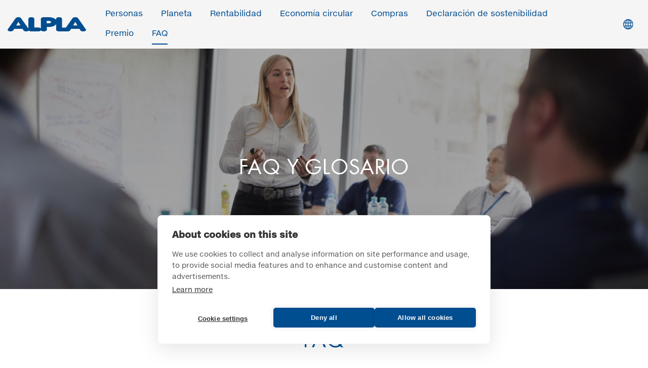

--- FILE ---
content_type: text/html; charset=UTF-8
request_url: https://sustainability.alpla.com/es/faq
body_size: 12114
content:
<!DOCTYPE html>
<html lang="es" dir="ltr" prefix="content: http://purl.org/rss/1.0/modules/content/  dc: http://purl.org/dc/terms/  foaf: http://xmlns.com/foaf/0.1/  og: http://ogp.me/ns#  rdfs: http://www.w3.org/2000/01/rdf-schema#  schema: http://schema.org/  sioc: http://rdfs.org/sioc/ns#  sioct: http://rdfs.org/sioc/types#  skos: http://www.w3.org/2004/02/skos/core#  xsd: http://www.w3.org/2001/XMLSchema# ">
<head>
    <meta charset="utf-8" />
<link rel="canonical" href="https://sustainability.alpla.com/es/faq" />
<meta name="robots" content="index, follow" />
<meta name="Generator" content="Drupal 10 (https://www.drupal.org)" />
<meta name="MobileOptimized" content="width" />
<meta name="HandheldFriendly" content="true" />
<meta name="viewport" content="width=device-width, initial-scale=1.0" />
<link rel="icon" href="/core/misc/favicon.ico" type="image/vnd.microsoft.icon" />
<link rel="alternate" hreflang="en" href="https://sustainability.alpla.com/en/faq" />
<link rel="alternate" hreflang="de" href="https://sustainability.alpla.com/de/faq" />
<link rel="alternate" hreflang="es" href="https://sustainability.alpla.com/es/faq" />
<link rel="alternate" hreflang="fr" href="https://sustainability.alpla.com/fr/faq" />
<link rel="alternate" hreflang="it" href="https://sustainability.alpla.com/it/faq" />
<link rel="alternate" hreflang="pl" href="https://sustainability.alpla.com/pl/faq" />
<link rel="alternate" hreflang="pt-br" href="https://sustainability.alpla.com/pt-br/faq" />
<link rel="alternate" hreflang="ru" href="https://sustainability.alpla.com/ru/chastye-voprosy" />
<link rel="alternate" hreflang="zh-hans" href="https://sustainability.alpla.com/zh-hans/faq" />
<link rel="alternate" hreflang="hu" href="https://sustainability.alpla.com/hu/faq-es-szoszedet" />

        <title>FAQ y Glosario | Sustainability at ALPLA Group</title>

        <link rel="apple-touch-icon" sizes="180x180"
              href="/themes/custom/sustainability/assets/images/favicon/apple-touch-icon.png">
        <link rel="icon" type="image/png" sizes="32x32"
              href="/themes/custom/sustainability/assets/images/favicon/favicon-32x32.png">
        <link rel="icon" type="image/png" sizes="16x16"
              href="/themes/custom/sustainability/assets/images/favicon/favicon-16x16.png">
        <link rel="manifest" href="/themes/custom/sustainability/assets/images/favicon/site.webmanifest">
        <link rel="mask-icon" href="/themes/custom/sustainability/assets/images/favicon/safari-pinned-tab.svg"
              color="#004c90">
        <link rel="shortcut icon" href="/themes/custom/sustainability/assets/images/favicon/favicon.ico">
        <meta name="msapplication-TileColor" content="#ffffff">
        <meta name="msapplication-config" content="/themes/custom/sustainability/assets/images/favicon/browserconfig.xml">
        <meta name="theme-color" content="#ffffff">

        <link rel="stylesheet" media="all" href="/sites/default/files/css/css_sNMD85NLFzLDdOGllfZIuJmd2l9EjvMfD7Pjf4x8Udg.css?delta=0&amp;language=es&amp;theme=sustainability&amp;include=eJw9yEEKwCAMBMAPFX3TBosGFrsk5tDf99Y5jhCYAa3sI0pg0z-ttsroue5xZeWBb5jTz9snHwM_DL8Yyg" />
<link rel="stylesheet" media="all" href="/sites/default/files/css/css_MnOf8nbS-Rg7OewklU2FwsPtuJnXGKDZX2C734_mxWA.css?delta=1&amp;language=es&amp;theme=sustainability&amp;include=eJw9yEEKwCAMBMAPFX3TBosGFrsk5tDf99Y5jhCYAa3sI0pg0z-ttsroue5xZeWBb5jTz9snHwM_DL8Yyg" />

            

                <!-- Google Tag Manager (noscript) -->
                <noscript><iframe src="https://www.googletagmanager.com/ns.html?id=GTM-W4R39WK"
                                  height="0" width="0" style="display:none;visibility:hidden"></iframe></noscript>
                <!-- End Google Tag Manager (noscript) -->
                </head>
<body>

  <div class="dialog-off-canvas-main-canvas" data-off-canvas-main-canvas>
    

<input id="corporate-menustate" class="menustate" type="checkbox">
<input id="secondary-menustate" class="menustate" type="checkbox">
<input id="regional-menustate" class="menustate" type="checkbox">
<header role="banner" class="menu--primary">
    <div class="primary-menu">
    <div class="row">
      <div class="columns">
          <a href="/es" class="corporate">
    <img src="/themes/custom/sustainability/assets/images/logo.svg" alt="ALPLA Logo" />
  </a>
<nav role="navigation" aria-labelledby="block-corporate-main-menu-menu" id="block-corporate-main-menu">
            
  <h2 class="visually-hidden" id="block-corporate-main-menu-menu">Hauptnavigation</h2>
  

        
        <ul>
                  
      <li>
        <a href="/es/personas" data-drupal-link-system-path="node/23">Personas</a>
              </li>
                
      <li>
        <a href="/es/planeta" data-drupal-link-system-path="node/24">Planeta</a>
              </li>
                
      <li>
        <a href="/es/rentabilidad" data-drupal-link-system-path="node/25">Rentabilidad</a>
              </li>
                
      <li>
        <a href="/es/economia-circular" data-drupal-link-system-path="node/17">Economía circular</a>
              </li>
                
      <li>
        <a href="/es/sustainable-procurement" data-drupal-link-system-path="node/26">Compras</a>
              </li>
                
      <li>
        <a href="/es/declaracion-de-sostenibilidad" data-drupal-link-system-path="node/27">Declaración de sostenibilidad</a>
              </li>
                
      <li>
        <a href="/es/alpla-sustainability-award" data-drupal-link-system-path="node/21">Premio</a>
              </li>
                              
      <li>
        <a href="/es/faq" class="is-active" data-drupal-link-system-path="node/5">FAQ</a>
              </li>
      </ul>
    


  </nav>

        <div class="buttons-list">
          <label class="regional-menu--trigger icon icon-globe" for="regional-menustate">Switch Language</label>
          <label id="primary-menu--trigger" class="icon icon-menu" for="corporate-menustate">Menu<span></span></label>
        </div>
      </div>
    </div>
  </div>

  
    <div class="regional-menu">
    <label class="regional-menu--trigger icon icon-menu" for="regional-menustate">Menu<span></span></label>
    <div class="language-switcher-language-url" id="block-languageswitcher" role="navigation">
  <div class="row">
    <div class="columns">
              <ul class="links"><li hreflang="en" data-drupal-link-system-path="node/5" class="en"><a href="/en/faq" class="language-link" hreflang="en" data-drupal-link-system-path="node/5">English</a></li><li hreflang="de" data-drupal-link-system-path="node/5" class="de"><a href="/de/faq" class="language-link" hreflang="de" data-drupal-link-system-path="node/5">German</a></li><li hreflang="es" data-drupal-link-system-path="node/5" class="es is-active" aria-current="page"><a href="/es/faq" class="language-link is-active" hreflang="es" data-drupal-link-system-path="node/5" aria-current="page">Spanish</a></li><li hreflang="fr" data-drupal-link-system-path="node/5" class="fr"><a href="/fr/faq" class="language-link" hreflang="fr" data-drupal-link-system-path="node/5">French</a></li><li hreflang="it" data-drupal-link-system-path="node/5" class="it"><a href="/it/faq" class="language-link" hreflang="it" data-drupal-link-system-path="node/5">Italian</a></li><li hreflang="pl" data-drupal-link-system-path="node/5" class="pl"><a href="/pl/faq" class="language-link" hreflang="pl" data-drupal-link-system-path="node/5">Polish</a></li><li hreflang="pt-br" data-drupal-link-system-path="node/5" class="pt-br"><a href="/pt-br/faq" class="language-link" hreflang="pt-br" data-drupal-link-system-path="node/5">Portuguese, Brazil</a></li><li hreflang="ru" data-drupal-link-system-path="node/5" class="ru"><a href="/ru/chastye-voprosy" class="language-link" hreflang="ru" data-drupal-link-system-path="node/5">Russian</a></li><li hreflang="zh-hans" data-drupal-link-system-path="node/5" class="zh-hans"><a href="/zh-hans/faq" class="language-link" hreflang="zh-hans" data-drupal-link-system-path="node/5">Chinese, Simplified</a></li><li hreflang="hu" data-drupal-link-system-path="node/5" class="hu"><a href="/hu/faq-es-szoszedet" class="language-link" hreflang="hu" data-drupal-link-system-path="node/5">Hungarian</a></li></ul>
          </div>
  </div>
</div>

  </div>

  </header>

<div class="spacer"></div>

<main role="main">
    <div data-drupal-messages-fallback class="hidden"></div>
<article about="/es/faq">

  

      <div class="paragraph paragraph--type--header paragraph--view-mode--default">
                      <div class="text">
          
          <h1>FAQ y Glosario</h1>
          
        </div>
            <div class="trans"></div>
                <picture>
                  <source srcset="/sites/default/files/styles/header_xxxlarge_2x/public/2018-07/alpla-faq.jpg?itok=97I5ySz_ 2x" media="(min-width: 87.5em)" type="image/jpeg" width="3400" height="1240"/>
              <source srcset="/sites/default/files/styles/header_xx/public/2018-07/alpla-faq.jpg?itok=3IUAKE61 1x" media="(min-width: 75em)" type="image/jpeg" width="1400" height="520"/>
              <source srcset="/sites/default/files/styles/header_xlarge/public/2018-07/alpla-faq.jpg?itok=Uru3igXB 1x" media="(min-width: 64em)" type="image/jpeg" width="1200" height="580"/>
              <source srcset="/sites/default/files/styles/header_large_2x/public/2018-07/alpla-faq.jpg?itok=3hR8Cnuw 2x" media="(min-width: 26.25em)" type="image/jpeg" width="2048" height="1040"/>
              <source srcset="/sites/default/files/styles/header_small_2x/public/2018-07/alpla-faq.jpg?itok=MpWWaTLf 2x" media="(min-width: 0em)" type="image/jpeg" width="840" height="760"/>
                  <img loading="eager" width="840" height="760" src="/sites/default/files/styles/header_small_2x/public/2018-07/alpla-faq.jpg?itok=MpWWaTLf" typeof="foaf:Image" />

  </picture>





      </div>

    <div class="paragraph paragraph--type--faq paragraph--view-mode--default">
              <div class="row">
        <div class="columns">
          <article>
            <h1>FAQ</h1>
    <div class="paragraph paragraph--type--question paragraph--view-mode--default">
            <input type="radio" name="faq" id="question--1547622871">
  <label for="question--1547622871"><h3>Los plásticos se basan en recursos fósiles, ¿es esto viable para el futuro?</h3></label>
  <div class="answer"><p>Para la fabricación de plásticos solo se emplea una parte muy pequeña del total de crudo, por debajo del cinco por ciento. No obstante, es un hecho que los recursos fósiles de nuestro planeta son limitados. Es importante utilizar estas materias primas de forma responsable y reprocesarlas en el sentido de la economía circular con la mayor frecuencia y durante el mayor tiempo posible. El reciclaje de envases de plástico usados lo permite. Los denominados «plásticos de base biológica» se elaboran a partir de materias primas renovables, por ejemplo de residuos agrícolas, y constituyen una alternativa viable para el futuro.</p></div>

      </div>

    <div class="paragraph paragraph--type--question paragraph--view-mode--default">
            <input type="radio" name="faq" id="question--1323308377">
  <label for="question--1323308377"><h3>Muchos envases son superfluos, habría que eliminarlos sin más.</h3></label>
  <div class="answer"><p>Esta afirmación solo es válida en unos pocos ámbitos. En realidad, muchos productos dependen de un envase funcional. Los envases de plástico protegen los productos durante el transporte para que no sufran daños, permiten un almacenamiento higiénico y prolongan en muchos casos su caducidad. Esto es muy fácil de comprobar en casa: solo tiene que meter en la nevera un pepino sin envasar y otro pepino envuelto en un film. Podrá ver que el pepino envasado se mantiene fresco y se puede consumir durante varios días más que el otro. Esto es aplicable a muchísimos alimentos, por lo que los envases son un importante componente en la lucha contra el desperdicio de comida. De hecho, los efectos medioambientales de los envases son mucho menores que los provocados por la producción y el desperdicio de alimentos.</p></div>

      </div>

    <div class="paragraph paragraph--type--question paragraph--view-mode--default">
            <input type="radio" name="faq" id="question--1040276212">
  <label for="question--1040276212"><h3>¿No son el vidrio, el papel o el metal alternativas mejores que el plástico?</h3></label>
  <div class="answer"><p>Hay estudios científicos que demuestran lo contrario. Los denominados «balances ecológicos» evalúan los efectos medioambientales de los materiales de envasado. Los envases de plástico son muy ligeros y al mismo tiempo funcionales, se pueden reciclar bien en la mayoría de los casos y ejercen en general unos efectos medioambientales menores siempre que no se eliminen descuidadamente en la naturaleza, Por eso los envases de plástico suelen obtener en la mayoría de los casos un mejor resultado en los balances ecológicos respecto a las botellas de vidrio, los cartones de bebidas o las latas metálicas.</p></div>

      </div>

    <div class="paragraph paragraph--type--question paragraph--view-mode--default">
            <input type="radio" name="faq" id="question--1989544926">
  <label for="question--1989544926"><h3>¿Por qué es el plástico un material sostenible para los envases?</h3></label>
  <div class="answer"><p>Los envases de plástico son muy ligeros y resistentes a la rotura y permiten un transporte higiénico y seguro de los productos. Su peso reducido ahorra emisiones de gases con efecto invernadero ya durante su transporte. ALPLA colabora «puerta con puerta» con muchos clientes en plantas internas, lo que supone muchas ventajas para el medio ambiente. Además, muchos envases de plástico con forma estable se pueden reciclar muy bien y con un consumo energético asumible.</p></div>

      </div>

    <div class="paragraph paragraph--type--question paragraph--view-mode--default">
            <input type="radio" name="faq" id="question--1599649000">
  <label for="question--1599649000"><h3>¿Por qué sencillamente no se prohíben los envases de plástico si así se resolverían muchos problemas?</h3></label>
  <div class="answer"><p>Al contrario, esto daría lugar a nuevos problemas. En efecto, los materiales alternativos como el vidrio o el metal no son en la mayoría de los casos más respetuosos con el clima o bien tienen otros puntos débiles y tampoco deben ir a parar al medio ambiente. Sería mucho más importante apostar en todo el mundo por la infraestructura necesaria para recoger y reutilizar los productos y los envases de plástico usados e impulsar una economía circular eficaz que abarque todos los sectores.</p></div>

      </div>

    <div class="paragraph paragraph--type--question paragraph--view-mode--default">
            <input type="radio" name="faq" id="question--379820486">
  <label for="question--379820486"><h3>Los argumentos en favor del plástico y los envases de plástico son ecoblanqueo, ¿qué puede decir al respecto?</h3></label>
  <div class="answer"><p>El plástico no tiene nada que temer en la comparación con alternativas de vidrio o metal. Sin embargo, por la masiva contaminación medioambiental, el plástico está actualmente en la línea de fuego. Es importante evaluar los materiales de envasado sobre la base de datos y no de emociones. El plástico es un material sostenible si se utiliza de forma responsable y si se devuelve al ciclo de producción después de usarse. El plástico no se puede eliminar descuidadamente en la naturaleza bajo ningún concepto. Por eso haremos también el futuro grandes inversiones en el tema del reciclaje y en nuestras plantas de reciclaje propias.</p></div>

      </div>

    <div class="paragraph paragraph--type--question paragraph--view-mode--default">
            <input type="radio" name="faq" id="question--1618870892">
  <label for="question--1618870892"><h3>¿Son razonables las prohibiciones de los envases de plástico, especialmente los plásticos desechables?</h3></label>
  <div class="answer"><p>En lugar de fomentar prohibiciones, hay que reflexionar sobre cómo estimular las innovaciones. Desde la política se deben crear condiciones marco totalmente claras para que las empresas inviertan de forma selectiva en las tecnologías adecuadas y puedan contribuir a la implementación de una economía circular eficaz.</p></div>

      </div>

    <div class="paragraph paragraph--type--question paragraph--view-mode--default">
            <input type="radio" name="faq" id="question--224670829">
  <label for="question--224670829"><h3>¿No son los envases reutilizables mucho más ecológicos que los plásticos desechables?</h3></label>
  <div class="answer"><p>No se puede generalizar en este sentido. Un balance ecológico de materiales de envasado ha revelado incluso que las botellas desechables con una alta proporción de material reciclado ejercen menos efectos sobre el medio ambiente que las botellas reutilizables de vidrio. Un factor importante en los recipientes reutilizables es la distancia de transporte. Las botellas de vidrio son mucho más pesadas que las botellas de plástico, por lo que durante el transporte generan más emisiones de gases con efecto invernadero. Además, las botellas reutilizables suelen recorrer largas distancias de transporte para su limpieza, su relleno y, por último, su retorno al comercio. El proceso de limpieza requiere productos químicos que también son nocivos para el medio ambiente.</p></div>

      </div>

    <div class="paragraph paragraph--type--question paragraph--view-mode--default">
            <input type="radio" name="faq" id="question--1970175118">
  <label for="question--1970175118"><h3>¿Cuánto tiempo necesita el plástico hasta pudrirse en la naturaleza?</h3></label>
  <div class="answer"><p>El plástico que no es biodegradable no se pudre. Con el paso de los años, se descompone en sus distintos elementos en la naturaleza. Hay estimaciones de lo que dura este proceso. Una bolsa de plástico flota entre 10 y 20 años en el mar, mientras que un vaso de poliestireno expandido necesita 50 años para desmenuzarse. Una botella de PET se desintegra en 450 años, mientras que un sedal lo hace en 600 años. Al final, siempre hay que tener en cuenta que los envases y otros productos de plástico se deben eliminar correctamente y no pueden ir a parar al medio ambiente.</p></div>

      </div>

    <div class="paragraph paragraph--type--question paragraph--view-mode--default">
            <input type="radio" name="faq" id="question--494927753">
  <label for="question--494927753"><h3>¿Son malos los plásticos para la evolución del clima?</h3></label>
  <div class="answer"><p>Cada vez hay más personas que suponen erróneamente que la renuncia a los envases de plástico protege el clima. Muchas veces ocurre lo contrario: con la prohibición o la renuncia al plástico se emplean otros materiales que en realidad tienen efectos más negativos sobre el clima.</p>

<p>En comparación con los grandes causantes de CO<sub>2</sub>, como por ejemplo el transporte o la producción de alimentos, la contribución de los envases de plástico al cambio climático es muy escasa. Por eso, el enfoque de muchos consumidores resulta casi extravagante. La renuncia a las bolsas de plástico se considera como una aportación importante para una vida que respete el clima, pero al mismo tiempo nadie renuncia a sus largos viajes anuales en avión.</p></div>

      </div>

    <div class="paragraph paragraph--type--question paragraph--view-mode--default">
            <input type="radio" name="faq" id="question--270236831">
  <label for="question--270236831"><h3>¿Son los plásticos de base biológica «mejores» para el medio ambiente?</h3></label>
  <div class="answer"><p>Los plásticos de base biológica se elaboran a partir de materias primas renovables, que pueden ser por ejemplo residuos de la agricultura o del sector de la alimentación. A diferencia de ellos, los plásticos convencionales están basados en recursos fósiles como el petróleo o el gas natural. Por tanto, el uso de plásticos de base biológica respeta los recursos fósiles de nuestro planeta. Es importante que en la fabricación se utilicen materias primas que no entren en competencia con la producción de alimentos.</p></div>

      </div>

    <div class="paragraph paragraph--type--question paragraph--view-mode--default">
            <input type="radio" name="faq" id="question--92757049">
  <label for="question--92757049"><h3>ALPLA fabrica cápsulas de café compostables en casa. ¿Por qué no se usa este material también para otros envases?</h3></label>
  <div class="answer"><p>Por sus propiedades, esta materia prima obtenida de las semillas de girasol (Golden Compound green) solo es adecuada para determinadas tecnologías de fabricación. Sería imposible fabricar a partir de ella una botella de agua mineral, por citar solo un ejemplo. Nuestros expertos siempre comprueban a fondo qué plástico es adecuado para qué producto. El material compostable en casa es idóneo para las cápsulas de café por un motivo muy sencillo: después de usar la cápsula, el poso del café queda dentro del envase. Con el compostaje, a partir de ello se obtiene humus.</p></div>

      </div>

    <div class="paragraph paragraph--type--question paragraph--view-mode--default">
            <input type="radio" name="faq" id="question--738163700">
  <label for="question--738163700"><h3>¿Serán en el futuro las botellas de papel la alternativa sostenible a los envases de plástico? </h3></label>
  <div class="answer"><p>El material de envase que es más adecuado o necesario depende siempre del material rellenado. Cada producto tiene requisitos distintos en cuanto a caducidad, protección frente a las influencias ambientales o transporte. Nuestra tarea consiste en desarrollar la solución de envasado mejor y al mismo tiempo más sostenible para los respectivos requisitos. En el futuro, podría tratarse también de la botella de papel. Sin embargo, es probable que muchos productos sigan dependiendo mucho tiempo —si no siempre— de los envases de plástico.</p></div>

      </div>

    <div class="paragraph paragraph--type--question paragraph--view-mode--default">
            <input type="radio" name="faq" id="question--1506878614">
  <label for="question--1506878614"><h3>¿Qué hace ALPLA contra la contaminación de los mares con residuos de plástico?</h3></label>
  <div class="answer"><p>ALPLA mantiene un compromiso tanto activo como pasivo. Por un lado, prestamos apoyo financiero a organizaciones que se han propuesto luchar contra la contaminación de los mares. Por otra parte, actualmente estamos impulsando una ampliación masiva de nuestras actividades de reciclaje en todo el mundo. Estamos implementando proyectos internos en la empresa como «Zero Pellet Los» y además contribuimos a la concienciación de la sociedad. Los plásticos usados son materiales valiosos y no se pueden considerar como residuos sin valor. El requisito para ello es la comprensión por parte de los consumidores y la infraestructura necesaria para recoger y clasificar materiales reciclables.</p></div>

      </div>

    <div class="paragraph paragraph--type--question paragraph--view-mode--default">
            <input type="radio" name="faq" id="question--1430645784">
  <label for="question--1430645784"><h3>¿Cuántos envases de plástico usados se reciclan realmente?</h3></label>
  <div class="answer"><p>Según datos de la Unión Europea, en el año 2016 se reciclaron el 42 por ciento del total de envases de plástico, mientras que en el año 2005 esta cifra era solo del 24 por ciento. Bajo nuestro punto de vista, los plásticos usados son un material de gran valor que, no obstante, se debe clasificar y reciclar de una forma más coherente. ALPLA contribuye a este objetivo en todo el mundo con cooperaciones y plantas de reciclaje propias.</p></div>

      </div>

    <div class="paragraph paragraph--type--question paragraph--view-mode--default">
            <input type="radio" name="faq" id="question--798567701">
  <label for="question--798567701"><h3>¿Por qué no se pueden reciclar todos los envases usados? ¿Cómo se puede cambiar o mejorar esta situación?</h3></label>
  <div class="answer"><p>A la hora de desarrollar nuevos envases, aplicamos los principios del «Design for Recycling». Nuestros expertos prestan atención desde el inicio del ciclo vital a que los envases de plástico sean lo más adecuados posible para su reciclaje. En este sentido, muchas veces resultan problemáticos los envases de materiales compuestos o de films multicapa. Para reciclarlos se requiere una gran inversión. También tenemos ya respuestas en este sentido y hemos diseñado un envase rellenable de HDPE similar a una bolsa que es reciclable al 100&nbsp;%.</p></div>

      </div>

    <div class="paragraph paragraph--type--question paragraph--view-mode--default">
            <input type="radio" name="faq" id="question--1842771922">
  <label for="question--1842771922"><h3>¿Contienen los envases de plástico sustancias tóxicas o nocivas para la salud?</h3></label>
  <div class="answer"><p>No, para la fabricación de envases de plástico ALPLA no utiliza ninguna sustancia nociva para la salud. Nuestros centros de producción respetan las normativas vigentes y se someten periódicamente a controles. Las normativas son muy estrictas, especialmente en el caso de los embalajes para alimentos y bebidas.</p></div>

      </div>

    <div class="paragraph paragraph--type--question paragraph--view-mode--default">
            <input type="radio" name="faq" id="question--673879697">
  <label for="question--673879697"><h3>¿Utiliza ALPLA solo material reciclable o también se emplean plásticos que no se pueden reciclar?</h3></label>
  <div class="answer"><p>Nuestro objetivo es que en el año 2025 todos los envases fabricados por nosotros sean reciclables al 100&nbsp;%. Los tipos de plástico que usamos —mayoritariamente PET (54 %)* y HDPE (39 %)*, y en cantidades mucho menores PP y LDPE— presentan el principio muy buenas propiedades para su reciclaje. Sin embargo, aún hay margen de mejora en muchos ámbitos: por ejemplo, cuando la botella y el tapón están hechos de materiales distintos o si se añaden aditivos que pueden perjudicar la calidad de los materiales reciclados. Con un «Design for Recycling» coherente, en los próximos años optimizaremos nuestras soluciones de envasado en este sentido.</p>

<p>[*Cifras del año 2020, proporción del consumo total de materiales]</p></div>

      </div>

    <div class="paragraph paragraph--type--question paragraph--view-mode--default">
            <input type="radio" name="faq" id="question--1155320848">
  <label for="question--1155320848"><h3>¿Por qué tanto plástico va a parar al mar?</h3></label>
  <div class="answer"><p>Desafortunadamente, en muchos países no existe la infraestructura adecuada para recoger, clasificar y reutilizar los envases y/o productos usados. En consecuencia, los residuos se eliminan descuidadamente en la naturaleza y terminan en el mar a través de los ríos. La mayor parte del plástico que hay en los mares del mundo proviene de diez ríos (ocho en Asia y dos en África). Precisamente aquí queremos actuar como ALPLA e invertir también en esas regiones en plantas de reciclaje y sistemas de recogida.</p></div>

      </div>

    <div class="paragraph paragraph--type--question paragraph--view-mode--default">
            <input type="radio" name="faq" id="question--1350190242">
  <label for="question--1350190242"><h3>¿Qué aporta el reciclaje de plástico al medio ambiente? ¿Merece la pena?</h3></label>
  <div class="answer"><p>El reciclaje cierra el ciclo y evita que los envases de plástico usados vayan a parar al medio ambiente. A partir de los materiales reciclados podemos volver a fabricar nuevos envases, lo que supone un trato respetuoso de los recursos tanto fósiles como renovables a modo de material básico para los plásticos. Además, el reciclaje aporta una contribución muy considerable a la protección del clima. Los plásticos reciclados provocan hasta un 90 por ciento menos de emisiones de gases con efecto invernadero en comparación con los productos nuevos.</p></div>

      </div>

    <div class="paragraph paragraph--type--question paragraph--view-mode--default">
            <input type="radio" name="faq" id="question--267593481">
  <label for="question--267593481"><h3>¿Por qué se incineraron tantos residuos de plástico?</h3></label>
  <div class="answer"><p>Los residuos de plástico solo se deben incinerar si no resulta razonable su reciclaje mecánico o químico desde un punto de vista económico y ecológico. En este caso, el reciclaje térmico de los residuos es mejor que su descarga en vertederos, puesto que así se aprovecha al menos la energía calórica de los plásticos en forma de calor. La descarga en vertederos debe evitarse por completo. No obstante, con el desarrollo mundial de plantas de reciclaje y la creciente mejora de las tecnologías de clasificación y reciclaje, las cuotas de reciclaje no dejan de incrementarse.</p></div>

      </div>

    <div class="paragraph paragraph--type--question paragraph--view-mode--default">
            <input type="radio" name="faq" id="question--1066811833">
  <label for="question--1066811833"><h3>¿Cómo surge el microplástico y cómo va a parar al medio ambiente?</h3></label>
  <div class="answer"><p>El microplástico primario se fabrica de forma industrial y se utiliza en todo tipo de productos, por ejemplo en cosméticos o productos de limpieza. El microplástico secundario surge cuando los plásticos van a parar al medio ambiente y se descomponen en él o bien con el lavado de la ropa de fibras artificiales. Otra fuente muy importante de microplástico en el medio ambiente es la abrasión de los neumáticos de automóvil.</p></div>

      </div>

    <div class="paragraph paragraph--type--question paragraph--view-mode--default">
            <input type="radio" name="faq" id="question--1719563566">
  <label for="question--1719563566"><h3>¿Son seguros los plásticos reciclados o suponen un riesgo para la salud?</h3></label>
  <div class="answer"><p>Para la producción de envases solo utilizamos materiales autorizados. Especialmente en los envases para alimentos y bebidas hay vigentes estrictas normativas que, naturalmente, también se aplican a los materiales reciclados. Tanto ALPLA como socios externos controlan periódicamente la calidad.</p></div>

      </div>

    <div class="paragraph paragraph--type--question paragraph--view-mode--default">
            <input type="radio" name="faq" id="question--1135490800">
  <label for="question--1135490800"><h3>¿Es el microplástico nocivo para el ser humano y los animales?</h3></label>
  <div class="answer"><p>Según nuestra información, actualmente no hay pruebas científicas inequívocas de ello. No obstante, hay que reducir las fuentes de microplástico primario y secundario. En el caso de nuestros productos, esto se traduce en recoger y reciclar los envases usados. En ningún caso deben ir a parar al medio ambiente y descomponerse en él formando microplástico secundario.</p></div>

      </div>

    <div class="paragraph paragraph--type--question paragraph--view-mode--default">
            <input type="radio" name="faq" id="question--216881600">
  <label for="question--216881600"><h3>¿Son más ecológicos los envases de plásticos reciclados? Si es así, ¿por qué?</h3></label>
  <div class="answer"><p>Los estudios científicos demuestran que los envases con una alta proporción de plásticos reciclados ejercen menos efectos sobre el medio ambiente. El motivo es que la producción de materiales reciclados genera menos emisiones de gases con efecto invernadero que la fabricación de productos nuevos. Esto se refleja muy positivamente en el balance ecológico de los envases y en las altas cuotas de reciclaje.</p></div>

      </div>

    <div class="paragraph paragraph--type--question paragraph--view-mode--default">
            <input type="radio" name="faq" id="question--2052937690">
  <label for="question--2052937690"><h3>¿Por qué no se pueden fabricar todos los envases al 100 % de plásticos reciclados?</h3></label>
  <div class="answer"><p>Ya hay envases —por ejemplo, de agua mineral o también de detergente— que están hechos al 100&nbsp;% de plásticos reciclados. Por lo demás, las cuotas de reciclaje no son hasta la fecha tan altas como para cubrir toda la demanda de material que requiere la fabricación de envases. Las cuotas de material reciclado en los envases seguirán aumentando, en parte también por las leyes correspondientes. Sin embargo, también en el futuro seguirá siendo necesaria una cierta proporción de productos nuevos.</p></div>

      </div>


          </article>
        </div>
      </div>
      </div>

    <div class="paragraph paragraph--type--faq paragraph--view-mode--default">
              <div class="row">
        <div class="columns">
          <article>
            <h1>Glosario</h1>
  <h2>Actualización: 2024</h2>
    <div class="paragraph paragraph--type--question paragraph--view-mode--default">
            <input type="radio" name="faq" id="question--486847740">
  <label for="question--486847740"><h3>Material post-consumo</h3></label>
  <div class="answer"><p>Productos que ya han cumplido su fin previsto o que ya no pueden ser usados por el consumidor final.</p></div>

      </div>

    <div class="paragraph paragraph--type--question paragraph--view-mode--default">
            <input type="radio" name="faq" id="question--1694931912">
  <label for="question--1694931912"><h3>Reciclaje</h3></label>
  <div class="answer"><p>El acondicionamiento y reprocesamiento de residuos de plástico para su fin original o para otras aplicaciones. Esto no incluye el aprovechamiento energético</p></div>

      </div>

    <div class="paragraph paragraph--type--question paragraph--view-mode--default">
            <input type="radio" name="faq" id="question--673104259">
  <label for="question--673104259"><h3>Reciclaje mecánico (del material)</h3></label>
  <div class="answer"><p>El acondicionamiento de residuos de plástico como materia prima secundaria o productos sin alterar para ello, esencialmente la estructura química del material.</p></div>

      </div>

    <div class="paragraph paragraph--type--question paragraph--view-mode--default">
            <input type="radio" name="faq" id="question--229397655">
  <label for="question--229397655"><h3>Reciclaje químico (de la materia prima)</h3></label>
  <div class="answer"><p>En el reciclaje químico se descompone la estructura de las moléculas de cadena largas del plástico. Tras la limpieza y el acondicionamiento, los fragmentos moleculares se pueden utilizar de nuevo para plásticos u otros compuestos. Existen diferentes métodos.</p></div>

      </div>

    <div class="paragraph paragraph--type--question paragraph--view-mode--default">
            <input type="radio" name="faq" id="question--1338669680">
  <label for="question--1338669680"><h3>Reciclaje orgánico/Reciclaje biológico</h3></label>
  <div class="answer"><p>El tratamiento microbiológico controlado de plásticos biodegradables bajo condiciones aeróbicas o anaeróbicas (con o sin oxígeno).</p></div>

      </div>

    <div class="paragraph paragraph--type--question paragraph--view-mode--default">
            <input type="radio" name="faq" id="question--48352925">
  <label for="question--48352925"><h3>Aprovechamiento</h3></label>
  <div class="answer"><p>El procesamiento de residuos de plástico para su fin original o para otras aplicaciones, incluido el aprovechamiento energético.</p></div>

      </div>

    <div class="paragraph paragraph--type--question paragraph--view-mode--default">
            <input type="radio" name="faq" id="question--1880000976">
  <label for="question--1880000976"><h3>Reutilización («Reuse») de envases</h3></label>
  <div class="answer"><p>Relleno o reutilización de envases para su fin originalmente previsto, con o sin la ayuda de los denominados «productos auxiliares», como por ejemplo recargas especiales.</p></div>

      </div>

    <div class="paragraph paragraph--type--question paragraph--view-mode--default">
            <input type="radio" name="faq" id="question--1473368354">
  <label for="question--1473368354"><h3>Envase reutilizable</h3></label>
  <div class="answer"><p>Envases o componentes de envases que se han desarrollado especialmente para ser utilizados en múltiples ocasiones o para rotar dentro de un sistema de reutilización.</p></div>

      </div>

    <div class="paragraph paragraph--type--question paragraph--view-mode--default">
            <input type="radio" name="faq" id="question--825166861">
  <label for="question--825166861"><h3>Envase reciclable</h3></label>
  <div class="answer"><p>Las soluciones de envasado o los componentes de envases se pueden calificar como «reciclables» cuando son aptos en la práctica y en grandes cantidades para la recogida y la clasificación de material posconsumo y para procesos de reciclaje.</p></div>

      </div>

    <div class="paragraph paragraph--type--question paragraph--view-mode--default">
            <input type="radio" name="faq" id="question--1711351152">
  <label for="question--1711351152"><h3>Reciclado (regranulado)</h3></label>
  <div class="answer"><p>El reciclado (regranulado) se produce cuando se reacondicionan plásticos usados (también conocidos como «material post-consumo»). ALPLA está a favor del denominado principio «Bottle-to-Bottle», según el cual a partir de botellas o envases usados se producen de nuevo soluciones de envasado nuevas plenamente funcionales. Por el contrario, con el «downcycling» la calidad del producto final no es tan alta: un ejemplo de ello es el procesamiento de los reciclados para hacer productos textiles o flejes.</p></div>

      </div>

    <div class="paragraph paragraph--type--question paragraph--view-mode--default">
            <input type="radio" name="faq" id="question--1916844057">
  <label for="question--1916844057"><h3>Plástico biodegradable</h3></label>
  <div class="answer"><p>El material biodegradable se puede descomponer en condiciones aeróbicas o anaeróbicas (con o sin oxígeno), de forma que se libera el agua y los gases que se producen naturalmente como el CO<sub>2</sub> y el metano, además de la biomasa. Mediante actividad biológica (especialmente enzimática), se modifica la estructura química de casi todos los materiales. Por ello, es importante especificar exactamente las condiciones medioambientales en las que se debe producir su descomposición. En este sentido, una magnitud importante es el período de tiempo necesario, que varía en función de cada material. Los plásticos biodegradables no tienen que estar hechos necesariamente de materias primas renovables (véase al respecto «Plásticos con base biológica/vegetal»), sino que también los materiales con base de petróleo pueden ser biodegradables.</p></div>

      </div>

    <div class="paragraph paragraph--type--question paragraph--view-mode--default">
            <input type="radio" name="faq" id="question--1740290719">
  <label for="question--1740290719"><h3>Plástico compostable</h3></label>
  <div class="answer"><p>El plástico compostable se descompone mediante la actividad de bacterias u otros organismos vivos en agua, en gases producidos naturalmente como el CO<sub>2</sub> y el metano y en biomasa. Esto debe producirse de una forma comparable a la de otros materiales compostables y sin dejar restos visibles o tóxicos. Para que un material pueda denominarse «compostable», debe cumplir determinadas directrices que varían en función de los distintos países y regiones. Los plásticos compostables deben tirarse al contenedor de basura orgánica y no con el compost de jardín. Véase también «Plástico compostable doméstico».</p></div>

      </div>

    <div class="paragraph paragraph--type--question paragraph--view-mode--default">
            <input type="radio" name="faq" id="question--107656666">
  <label for="question--107656666"><h3>Plástico compostable doméstico: </h3></label>
  <div class="answer"><p>El plástico compostable doméstico se descompone en el compost de jardín mediante la actividad de bacterias u otros organismos vivos en agua, CO<sub>2</sub> y biomasa. Estos materiales con certificación especial se descomponen dentro de un margen de tiempo prescrito y no dejan residuos visibles o tóxicos en el compost de jardín.</p>

<p><a href="https://blog.alpla.com/en/pressemitteilung/newsroom/first-coffee-capsule-compostable-home/10-18">ALPLA está procesando actualmente el material Golden Compound green</a> del fabricante de materiales alemán <a href="https://golden-compound.com/">Golden Compound</a> para convertirlo en cápsulas de café. Este material está certificado por la TÜV según «ok compost home» y «ok biodegradable soil» (TÜV Austria Bélgica NV n.º S0464 OK Compost Home). Se puede eliminar junto con el compost de jardín y se pudre allí sin dejar residuos. Durante el compostaje, las cáscaras de las pipas de girasol molidas que contiene el material generan de nuevo humus. (Anmerkung: Auf Webseite Golden Compound und ALPLA Blog/Newsroom verlinken)</p></div>

      </div>

    <div class="paragraph paragraph--type--question paragraph--view-mode--default">
            <input type="radio" name="faq" id="question--759917414">
  <label for="question--759917414"><h3>Compostaje</h3></label>
  <div class="answer"><p>El proceso de descomposición de material orgánico mediante la digestión bacteriana para obtener compost. Para el proceso, el residuo orgánico necesita la temperatura adecuada y una determinada cantidad de agua y oxígeno. El compost se puede utilizar como fertilizante para el suelo, entre otros usos.</p></div>

      </div>

    <div class="paragraph paragraph--type--question paragraph--view-mode--default">
            <input type="radio" name="faq" id="question--170251634">
  <label for="question--170251634"><h3>Plásticos con base biológica/vegetal</h3></label>
  <div class="answer"><p>Los plásticos con base biológica o vegetal están hechos total o parcialmente de materias primas renovables. Los polímeros con base biológica se pueden obtener por ejemplo del azúcar, la celulosa o el almidón. Para ALPLA es importante que los materiales iniciales no compitan con el sector de la alimentación, y lo ideal es usar para ello productos de residuos. El uso de materias primas renovables ahorra recursos fósiles y reduce las emisiones de CO<sub>2</sub>. No se deben equiparar los materiales con base biológica y los materiales biodegradables, véase al respecto «Plástico biodegradable» y «Plástico compostable».</p></div>

      </div>


          </article>
        </div>
      </div>
      </div>



</article>



</main>

<footer role="contentinfo">
    <div class="row">
    <div class="columns">
      <div class="wrapper">
        <nav role="navigation" aria-labelledby="block-fussbereich-menu" id="block-fussbereich">
            
  <h2 class="visually-hidden" id="block-fussbereich-menu">Fußbereich</h2>
  

        
        <ul>
                    <li>
            <a href="https://alplarecycling.com/">Reciclaje</a>
            </li>
                  <li>
            <a href="/es/faq" data-drupal-link-system-path="node/5" class="is-active" aria-current="page">FAQ</a>
            </li>
                  <li>
            <a href="/es#contact" data-drupal-link-system-path="&lt;front&gt;">Contacto</a>
            </li>
      </ul>
    


  </nav>
<div id="block-footersocialmedia">
    
              <ul>
              <li>
        <a href="https://www.xing.com/companies/alplawerke-alwinlehnergmbh%26cokg">Xing</a>
              </li>
          <li>
        <a href="https://www.linkedin.com/company/110410/">LinkedIn</a>
              </li>
          <li>
        <a href="https://twitter.com/ALPLApackaging">Twitter</a>
              </li>
          <li>
        <a href="https://www.youtube.com/user/ALPLApackaging">YouTube</a>
              </li>
        </ul>
  


</div>
<div id="block-sustainability-footerlinkscopyright">
  
    
      
            <div><p><strong>ALPLA</strong> - All rights reserved / <a href="https://www.alpla.com/en/site-notice" target="_blank">Imprint</a></p>
</div>
      
  </div>

      </div>
    </div>
  </div>

</footer>

  </div>



<!-- Google Tag Manager -->
<script>(function(w,d,s,l,i){w[l]=w[l]||[];w[l].push({'gtm.start':
            new Date().getTime(),event:'gtm.js'});var f=d.getElementsByTagName(s)[0],
        j=d.createElement(s),dl=l!='dataLayer'?'&l='+l:'';j.async=true;j.src=
        'https://www.googletagmanager.com/gtm.js?id='+i+dl;f.parentNode.insertBefore(j,f);
    })(window,document,'script','dataLayer','GTM-W4R39WK');</script>
<!-- End Google Tag Manager -->
<script src="/sites/default/files/js/js_d_qWtrsOSic6SzWGRffIhp-C-JYr5oAv0Kib5f-eT6w.js?scope=footer&amp;delta=0&amp;language=es&amp;theme=sustainability&amp;include=eJwrLi0uSczMS0zKzMksqdRPz8lPSswBAGB5CJY"></script>


<!-- Fathom - beautiful, simple website analytics -->
<script src="https://cdn.usefathom.com/script.js" data-site="PYBGLYKE" defer></script>
<!-- / Fathom -->
</body>
</html>


--- FILE ---
content_type: text/css
request_url: https://sustainability.alpla.com/sites/default/files/css/css_MnOf8nbS-Rg7OewklU2FwsPtuJnXGKDZX2C734_mxWA.css?delta=1&language=es&theme=sustainability&include=eJw9yEEKwCAMBMAPFX3TBosGFrsk5tDf99Y5jhCYAa3sI0pg0z-ttsroue5xZeWBb5jTz9snHwM_DL8Yyg
body_size: 10285
content:
@import url("//hello.myfonts.net/count/325f53");
/* @license GPL-2.0-or-later https://www.drupal.org/licensing/faq */
@font-face{font-family:'HelveticaNeueeTextPro-Roman';src:url(/themes/custom/sustainability/assets/fonts/325F53_0_0.eot);src:url(/themes/custom/sustainability/assets/fonts/325F53_0_0.eot#iefix) format("embedded-opentype"),url(/themes/custom/sustainability/assets/fonts/325F53_0_0.woff2) format("woff2"),url(/themes/custom/sustainability/assets/fonts/325F53_0_0.woff) format("woff"),url(/themes/custom/sustainability/assets/fonts/325F53_0_0.ttf) format("truetype");}@font-face{font-family:'HelveticaNeueeTextPro-Bold';src:url(/themes/custom/sustainability/assets/fonts/325F53_1_0.eot);src:url(/themes/custom/sustainability/assets/fonts/325F53_1_0.eot#iefix) format("embedded-opentype"),url(/themes/custom/sustainability/assets/fonts/325F53_1_0.woff2) format("woff2"),url(/themes/custom/sustainability/assets/fonts/325F53_1_0.woff) format("woff"),url(/themes/custom/sustainability/assets/fonts/325F53_1_0.ttf) format("truetype");}@font-face{font-family:'FuturaStd-Book';src:url(/themes/custom/sustainability/assets/fonts/32639A_0_0.eot);src:url(/themes/custom/sustainability/assets/fonts/32639A_0_0.eot#iefix) format("embedded-opentype"),url(/themes/custom/sustainability/assets/fonts/32639A_0_0.woff2) format("woff2"),url(/themes/custom/sustainability/assets/fonts/32639A_0_0.woff) format("woff"),url(/themes/custom/sustainability/assets/fonts/32639A_0_0.ttf) format("truetype");}*,::before,::after{-webkit-box-sizing:border-box;box-sizing:border-box;}html{-webkit-box-sizing:border-box;box-sizing:border-box;font-size:100%;font-size:100%;-webkit-text-size-adjust:100%;font-variant-ligatures:none;-webkit-font-variant-ligatures:none;text-rendering:optimizeLegibility;-moz-osx-font-smoothing:grayscale;font-smoothing:antialiased;-webkit-font-smoothing:antialiased;text-shadow:rgba(0,0,0,0.01) 0 0 1px;}body{margin:0;padding:0;font-family:'HelveticaNeueeTextPro-Roman',Arial,sans-serif;font-weight:normal;-moz-osx-font-smoothing:grayscale;-webkit-font-smoothing:antialiased;text-rendering:optimizeLegibility;overflow-x:hidden;}.gin--horizontal-toolbar header{top:54px !important;}img{max-width:100%;height:auto;margin:0 auto;}.visually-hidden{position:absolute !important;clip:rect(1px,1px,1px,1px);overflow:hidden;height:1px;width:1px;word-wrap:normal;}.row{max-width:87.5rem;margin:0 auto;}.columns{display:-webkit-box;display:-ms-flexbox;display:flex;-webkit-box-orient:horizontal;-webkit-box-direction:normal;-ms-flex-flow:row wrap;flex-flow:row wrap;padding-right:0.9375rem;padding-left:0.9375rem;}@media screen and (min-width:87.5em){.columns{padding:0;}}.media--loading{height:200px;}@media screen and (min-width:64em){.media--loading{height:400px;}}@media screen and (min-width:87.5em){.media--loading{height:600px;}}.news-article--teaser .media--loading{height:100px;}@media screen and (min-width:64em){.news-article--teaser .media--loading{height:200px;}}@media screen and (min-width:87.5em){.news-article--teaser .media--loading{height:400px;}}.paragraph--type--regional-contacts .media--loading{height:100px;}@media screen and (min-width:64em){.paragraph--type--regional-contacts .media--loading{height:200px;}}@media screen and (min-width:87.5em){.paragraph--type--regional-contacts .media--loading{height:350px;}}.media--loading::before{background-color:transparent;background-image:url(/themes/custom/sustainability/images/alpla-a.svg);background-repeat:no-repeat;background-size:12px auto;background-position:center;border:none;border-radius:0;-webkit-animation:blink 1.2s infinite ease-in-out;animation:blink 1.2s infinite ease-in-out;}p{font-family:'HelveticaNeueeTextPro-Roman',Arial,sans-serif;font-weight:normal;font-size:1rem;line-height:1.1875rem;color:#424242;margin:0;}@media screen and (min-width:26.25em){p{font-size:0.9375rem;line-height:1.3125rem;}}@media screen and (min-width:48em){p{font-size:1rem;line-height:1.375rem;}}@media screen and (min-width:75em){p{font-size:1.0625rem;line-height:1.625rem;}}p strong{font-family:'HelveticaNeueeTextPro-Bold',Arial,sans-serif;font-weight:normal;}p a{color:#004c90;}.contextual{position:fixed;right:16px;bottom:32px;top:auto;}.user-login-form{max-width:80%;width:450px;margin:10% auto 0 auto;}.contextual .trigger{background-color:#004c90;background-image:url(/core/themes/stable/images/core/icons/ffffff/pencil.svg);border:4px solid #004c90;height:48px !important;width:48px !important;border-radius:24px;-webkit-transition:all 0.2s ease;transition:all 0.2s ease;}.contextual .trigger:hover{background-image:url(/core/themes/stable/images/core/icons/ffffff/pencil.svg);background-color:#424242;border-color:#424242;}.backgroundcolor--light-grey{background-color:#f5f5f5;}.backgroundcolor--grey{background-color:#eee;}@-webkit-keyframes blink{0%{opacity:0;}25%{opacity:25%;}50%{opacity:50%;}75%{opacity:750%;}100%{opacity:100%;}}@keyframes blink{0%{opacity:0;}25%{opacity:25%;}50%{opacity:50%;}75%{opacity:750%;}100%{opacity:100%;}}#secondary-menu--trigger{display:none;}#primary-menu--trigger,nav + #secondary-menu--trigger{display:block;}@media screen and (min-width:75em){#primary-menu--trigger,nav + #secondary-menu--trigger{display:none;}}button.icon,label.icon{border:none;display:block;height:3rem;width:3rem;white-space:nowrap;text-indent:100%;overflow:hidden;padding:0;background-color:transparent;background-repeat:no-repeat;background-position:center;outline:none;cursor:pointer;}button.icon:hover,label.icon:hover{opacity:0.8;}.button,.button--wrapper a,.button--wrapper > div{background-color:#004c90;color:#fff;font-size:0.875rem;line-height:1.375rem;text-decoration:none;display:inline-block;padding:0.25rem 1.5rem;border-radius:6px;margin-top:0.875rem;white-space:nowrap;}@media screen and (min-width:64em){.button,.button--wrapper a,.button--wrapper > div{margin-top:2.5rem;font-size:1rem;line-height:1.5625rem;padding:0.375rem 3rem;}}.button--text{background-color:transparent;border:none;outline:none;cursor:pointer;font-family:'HelveticaNeueeTextPro-Roman',Arial,sans-serif;font-weight:normal;font-size:1rem;line-height:1.1875rem;color:#fff;padding-left:0;padding-right:24px;background-image:url(/themes/custom/sustainability/images/icons/icon-arrow-down-white.svg);background-repeat:no-repeat;background-position:right center;margin-top:0;}.button--text.active{background-image:url(/themes/custom/sustainability/images/icons/icon-arrow-up-white.svg);}.buttons-list{display:-webkit-box;display:-ms-flexbox;display:flex;-webkit-box-orient:horizontal;-webkit-box-direction:normal;-ms-flex-flow:row wrap;flex-flow:row wrap;-webkit-box-align:center;-ms-flex-align:center;align-items:center;-webkit-box-pack:justify;-ms-flex-pack:justify;justify-content:space-between;}@media screen and (min-width:75em){.buttons-list{width:auto;}}.icon-globe{background-image:url(/themes/custom/sustainability/assets/images/icons/icon-globe.png);background-size:16px auto;}@media screen and (min-width:75em){.icon-globe{background-size:20px auto;}}.icon--arrow-right-blue{background-image:url(/themes/custom/sustainability/assets/images/icons/icon-arrow-right-blue.svg);background-size:7px auto;}.icon-menu{position:relative;}.icon-menu span{background-color:#004c90;width:20px;height:3px;display:block;border-radius:2px;position:absolute;top:50%;left:50%;-webkit-transform:translate(-50%,-50%);transform:translate(-50%,-50%);-webkit-transform-origin:center center;transform-origin:center center;-webkit-transition:all 0.25s linear;transition:all 0.25s linear;}.icon-menu span::before,.icon-menu span::after{position:absolute;content:'';width:20px;height:3px;border-radius:2px;background-color:#004c90;left:0;top:-7px;-webkit-transform-origin:center center;transform-origin:center center;}.icon-menu span::after{top:auto;bottom:-7px;}#secondary-menu--trigger{background-image:url(/themes/custom/sustainability/assets/images/icons/icon-arrow-down-white.svg);background-repeat:no-repeat;width:3rem;height:2rem;background-position:center;-webkit-transition:all 0.1s linear;transition:all 0.1s linear;margin-left:auto;}#secondary-menustate:checked ~ header #secondary-menu--trigger{-webkit-transform:rotate(180deg);transform:rotate(180deg);-webkit-transition:all 0.25s linear;transition:all 0.25s linear;}.paragraph{position:relative;}.paragraph .paragraph--label{position:absolute;background-color:#004c90;padding:4px 8px;font-size:11px;line-height:11px;color:#fff;z-index:11;}.paragraph.paragraph--type--space-between .paragraph--label{margin-top:-32px;}header.menu--primary{position:fixed;top:0;left:0;width:100%;z-index:12;-webkit-transition:all ease 0.4s;transition:all ease 0.4s;}.adminimal-admin-toolbar header.menu--primary{top:2.4375rem;}.adminimal-admin-toolbar .sidebar-menu,.adminimal-admin-toolbar .sidebar-menu ul ul.active{top:8.4375rem;}.adminimal-admin-toolbar.toolbar-tray-open header.menu--primary{top:4.9375rem;}.adminimal-admin-toolbar.toolbar-tray-open .sidebar-menu,.adminimal-admin-toolbar.toolbar-tray-open .sidebar-menu ul ul.active{top:10.9375rem;}.menustate{display:none;}header .corporate{display:-webkit-box;display:-ms-flexbox;display:flex;height:3rem;max-width:5.625rem;-webkit-box-align:center;-ms-flex-align:center;align-items:center;}@media screen and (min-width:48em){header .corporate{max-width:7.5rem;}}@media screen and (min-width:75em){header .corporate{max-width:10rem;position:relative;left:auto;-webkit-transform:none;transform:none;}}header .corporate img{width:100%;}@media screen and (min-width:75em){header .corporate img{width:155px;}}.primary-menu{height:3rem;background-color:#f5f5f5;}@media screen and (min-width:75em){.primary-menu{height:6rem;}}.primary-menu .columns{-webkit-box-align:center;-ms-flex-align:center;align-items:center;height:3rem;-webkit-transition:all 0.45s ease;transition:all 0.45s ease;-webkit-box-pack:justify;-ms-flex-pack:justify;justify-content:space-between;}@media screen and (min-width:75em){.primary-menu .columns{height:6rem;}}.primary-menu nav{position:fixed;top:48px;left:0;width:100%;height:auto;visibility:hidden;background-color:#f5f5f5;-webkit-transition:height 0.5s linear;transition:height 0.5s linear;}@media screen and (min-width:75em){.primary-menu nav{position:relative;top:auto;overflow:visible;visibility:visible;display:-webkit-box;display:-ms-flexbox;display:flex;-webkit-box-align:center;-ms-flex-align:center;align-items:center;-webkit-box-pack:end;-ms-flex-pack:end;justify-content:flex-end;-webkit-box-flex:0;-ms-flex:0 0 80.57143%;flex:0 0 80.57143%;padding-right:0.625rem;}}.primary-menu ul:not(.contextual-links){margin:0;padding:1rem 0 0 0;}@media screen and (min-width:75em){.primary-menu ul:not(.contextual-links){display:-webkit-box;display:-ms-flexbox;display:flex;-webkit-box-orient:horizontal;-webkit-box-direction:normal;-ms-flex-flow:row wrap;flex-flow:row wrap;padding:0;}}.primary-menu ul:not(.contextual-links) li{list-style-type:none;opacity:0;pointer-events:none;-webkit-transform:scale(1.1) translateY(-24px);transform:scale(1.1) translateY(-24px);-webkit-transition:opacity 0.35s ease-out,-webkit-transform 0.15s ease-out;transition:opacity 0.35s ease-out,-webkit-transform 0.15s ease-out;transition:opacity 0.35s ease-out,transform 0.15s ease-out;transition:opacity 0.35s ease-out,transform 0.15s ease-out,-webkit-transform 0.15s ease-out;}@media screen and (min-width:75em){.primary-menu ul:not(.contextual-links) li{opacity:1;pointer-events:auto;-webkit-transform:none;transform:none;}}.primary-menu ul:not(.contextual-links) li:nth-child(1){-webkit-transition-delay:100ms,100ms;transition-delay:100ms,100ms;}.primary-menu ul:not(.contextual-links) li:nth-child(2){-webkit-transition-delay:125ms,125ms;transition-delay:125ms,125ms;}.primary-menu ul:not(.contextual-links) li:nth-child(3){-webkit-transition-delay:150ms,150ms;transition-delay:150ms,150ms;}.primary-menu ul:not(.contextual-links) li:nth-child(4){-webkit-transition-delay:175ms,175ms;transition-delay:175ms,175ms;}.primary-menu ul:not(.contextual-links) li:nth-child(5){-webkit-transition-delay:200ms,200ms;transition-delay:200ms,200ms;}.primary-menu ul:not(.contextual-links) li:nth-child(6){-webkit-transition-delay:225ms,225ms;transition-delay:225ms,225ms;}.primary-menu ul:not(.contextual-links) li:nth-child(7){-webkit-transition-delay:250ms,250ms;transition-delay:250ms,250ms;}.primary-menu ul:not(.contextual-links) li:nth-child(8){-webkit-transition-delay:275ms,275ms;transition-delay:275ms,275ms;}.primary-menu ul:not(.contextual-links) li:nth-child(9){-webkit-transition-delay:300ms,300ms;transition-delay:300ms,300ms;}.primary-menu ul:not(.contextual-links) li a{font-size:1rem;line-height:1.5625rem;color:#004c90;text-decoration:none;padding:0.875rem 0;margin:0 1.125rem;display:block;border-bottom:1px solid rgba(0,76,144,0.5);}@media screen and (min-width:75em){.primary-menu ul:not(.contextual-links) li a{padding:0.4375rem 0;border-bottom:none;border-bottom:none;}}@media screen and (min-width:75em){.primary-menu ul:not(.contextual-links) li a.is-active{border-bottom:2px solid #004c90;}}.primary-menu ul:not(.contextual-links) li a:hover{opacity:0.8;}.secondary-menu{height:2.5rem;background-color:#004c90;-webkit-transition:all 0.45s ease;transition:all 0.45s ease;position:relative;}@media screen and (min-width:75em){.secondary-menu{background-color:rgba(0,76,144,0.6);height:4rem;}}.secondary-menu .columns{-webkit-box-align:center;-ms-flex-align:center;align-items:center;-webkit-box-pack:justify;-ms-flex-pack:justify;justify-content:space-between;height:2.5rem;}@media screen and (min-width:75em){.secondary-menu .columns{height:4rem;}}.secondary-menu nav{position:absolute;top:2.5rem;left:0;width:100%;background-color:#004c90;visibility:hidden;}@media screen and (min-width:75em){.secondary-menu nav{visibility:visible;position:relative;width:auto;top:auto;left:auto;background-color:transparent;margin-left:auto;}}.secondary-menu ul:not(.contextual-links){margin:0;padding:0.5rem 0 2.125rem 0;}@media screen and (min-width:75em){.secondary-menu ul:not(.contextual-links){padding:0;display:-webkit-box;display:-ms-flexbox;display:flex;-webkit-box-orient:horizontal;-webkit-box-direction:normal;-ms-flex-flow:row wrap;flex-flow:row wrap;}}.secondary-menu ul:not(.contextual-links) li{list-style-type:none;list-style-type:none;opacity:0;pointer-events:none;-webkit-transform:scale(1.1) translateY(-24px);transform:scale(1.1) translateY(-24px);-webkit-transition:opacity 0.35s ease-out,-webkit-transform 0.15s ease-out;transition:opacity 0.35s ease-out,-webkit-transform 0.15s ease-out;transition:opacity 0.35s ease-out,transform 0.15s ease-out;transition:opacity 0.35s ease-out,transform 0.15s ease-out,-webkit-transform 0.15s ease-out;}@media screen and (min-width:75em){.secondary-menu ul:not(.contextual-links) li{opacity:1;pointer-events:auto;-webkit-transform:none;transform:none;}}.secondary-menu ul:not(.contextual-links) li:nth-child(1){-webkit-transition-delay:100ms,100ms;transition-delay:100ms,100ms;}.secondary-menu ul:not(.contextual-links) li:nth-child(2){-webkit-transition-delay:125ms,125ms;transition-delay:125ms,125ms;}.secondary-menu ul:not(.contextual-links) li:nth-child(3){-webkit-transition-delay:150ms,150ms;transition-delay:150ms,150ms;}.secondary-menu ul:not(.contextual-links) li:nth-child(4){-webkit-transition-delay:175ms,175ms;transition-delay:175ms,175ms;}.secondary-menu ul:not(.contextual-links) li:nth-child(5){-webkit-transition-delay:200ms,200ms;transition-delay:200ms,200ms;}.secondary-menu ul:not(.contextual-links) li:nth-child(6){-webkit-transition-delay:225ms,225ms;transition-delay:225ms,225ms;}.secondary-menu ul:not(.contextual-links) li:nth-child(7){-webkit-transition-delay:250ms,250ms;transition-delay:250ms,250ms;}.secondary-menu ul:not(.contextual-links) li:nth-child(8){-webkit-transition-delay:275ms,275ms;transition-delay:275ms,275ms;}.secondary-menu ul:not(.contextual-links) li:nth-child(9){-webkit-transition-delay:300ms,300ms;transition-delay:300ms,300ms;}.secondary-menu ul:not(.contextual-links) a{font-size:1rem;line-height:1.5625rem;display:block;color:#fff;text-decoration:none;padding:0.75rem 0;margin:0 1.0625rem;border-bottom:1px solid rgba(255,255,255,0.5);}@media screen and (min-width:75em){.secondary-menu ul:not(.contextual-links) a{font-size:1rem;line-height:1.5625rem;padding:0.25rem 0;border-bottom:none;}}@media screen and (min-width:75em){.secondary-menu ul:not(.contextual-links) a.is-active{border-bottom:2px solid #fff;}}.secondary-menu ul:not(.contextual-links) a:hover{opacity:0.8;}.secondary-menu ul:not(.contextual-links) li:last-child a{padding-right:0;}.secondary-menu h1{color:#fff;font-size:1rem;line-height:2.5rem;height:2.5rem;font-family:'HelveticaNeueeTextPro-Roman',Arial,sans-serif;font-weight:normal;margin:0;visibility:hidden;}@media screen and (min-width:75em){.secondary-menu h1{font-size:1.25rem;line-height:4rem;height:4rem;letter-spacing:-0.04rem;}}@media screen and (min-width:87.5em){.secondary-menu h1{font-size:1.375rem;letter-spacing:0;}}@media screen and (min-width:75em){.secondary-menu.hide-heading h1{width:0px;overflow:hidden;white-space:nowrap;}}.regional-menu{position:relative;width:100%;-webkit-transition:height 0.25s ease;transition:height 0.25s ease;pointer-events:none;height:0;overflow:hidden;}@media screen and (min-width:75em){.regional-menu{background-color:transparent;padding-top:0;padding-bottom:0;display:block;height:auto;overflow:auto;height:0;}}.regional-menu .regional-menu--trigger{display:none;}.regional-menu #block-languageswitcher,.regional-menu #block-regioninfocus{visibility:hidden;}@media screen and (min-width:75em){.regional-menu #block-languageswitcher{margin:0 auto;height:4rem;}}.regional-menu #block-reqioninfocus{margin:0 auto;height:2rem;}@media screen and (min-width:75em){.regional-menu #block-reqioninfocus{height:4rem;}}.regional-menu #block-languageswitcher{background-color:#f5f5f5;}@media screen and (min-width:75em){.regional-menu #block-languageswitcher{background-color:#eee;}}.regional-menu #block-languageswitcher ul{margin:0 auto;padding:0;width:100%;}@media screen and (min-width:75em){.regional-menu #block-languageswitcher ul{display:-webkit-box;display:-ms-flexbox;display:flex;-webkit-box-orient:horizontal;-webkit-box-direction:normal;-ms-flex-flow:row wrap;flex-flow:row wrap;-webkit-box-align:center;-ms-flex-align:center;align-items:center;height:4rem;}}.regional-menu #block-languageswitcher ul li{list-style-type:none;opacity:0;pointer-events:none;-webkit-transform:scale(1.1) translateY(-24px);transform:scale(1.1) translateY(-24px);-webkit-transition:opacity 0.35s ease-out,-webkit-transform 0.15s ease-out;transition:opacity 0.35s ease-out,-webkit-transform 0.15s ease-out;transition:opacity 0.35s ease-out,transform 0.15s ease-out;transition:opacity 0.35s ease-out,transform 0.15s ease-out,-webkit-transform 0.15s ease-out;}@media screen and (min-width:75em){.regional-menu #block-languageswitcher ul li{opacity:1;pointer-events:auto;-webkit-transform:none;transform:none;-webkit-transition:none;transition:none;}}.regional-menu #block-languageswitcher ul li:nth-child(1){-webkit-transition-delay:100ms,100ms;transition-delay:100ms,100ms;}.regional-menu #block-languageswitcher ul li:nth-child(2){-webkit-transition-delay:125ms,125ms;transition-delay:125ms,125ms;}.regional-menu #block-languageswitcher ul li:nth-child(3){-webkit-transition-delay:150ms,150ms;transition-delay:150ms,150ms;}.regional-menu #block-languageswitcher ul li:nth-child(4){-webkit-transition-delay:175ms,175ms;transition-delay:175ms,175ms;}.regional-menu #block-languageswitcher ul li:nth-child(5){-webkit-transition-delay:200ms,200ms;transition-delay:200ms,200ms;}.regional-menu #block-languageswitcher ul li:nth-child(6){-webkit-transition-delay:225ms,225ms;transition-delay:225ms,225ms;}.regional-menu #block-languageswitcher ul li:nth-child(7){-webkit-transition-delay:250ms,250ms;transition-delay:250ms,250ms;}.regional-menu #block-languageswitcher ul li:nth-child(8){-webkit-transition-delay:275ms,275ms;transition-delay:275ms,275ms;}.regional-menu #block-languageswitcher ul li:nth-child(9){-webkit-transition-delay:300ms,300ms;transition-delay:300ms,300ms;}.regional-menu #block-languageswitcher ul li a{font-size:0.875rem;line-height:1.4375rem;display:block;color:#004c90;text-decoration:none;padding:0.25rem 0;border-bottom:1px solid rgba(0,76,144,0.5);}@media screen and (min-width:75em){.regional-menu #block-languageswitcher ul li a{font-size:1rem;line-height:1.5625rem;}}@media screen and (min-width:75em){.regional-menu #block-languageswitcher ul li a{padding:0.25rem 0;border-bottom:none;}}@media screen and (min-width:75em){.regional-menu #block-languageswitcher ul li a{padding:0.25rem 0;margin:0 1.0625rem;}}.regional-menu #block-languageswitcher ul li a:hover{opacity:0.8;}@media screen and (min-width:75em){.regional-menu #block-languageswitcher ul li a.is-active{border-bottom:2px solid #004c90;}}.regional-menu #block-regioninfocus{margin-top:1rem;padding-top:1rem;padding-bottom:48px;border-top:1px solid #004c90;opacity:0;-webkit-transition:opacity 0.3s linear;transition:opacity 0.3s linear;-webkit-transition-delay:350ms;transition-delay:350ms;}@media screen and (min-width:75em){.regional-menu #block-regioninfocus{margin-top:0;padding-top:0;padding-bottom:0;background-color:rgba(0,76,144,0.6);border-top:none;-webkit-transition:none;transition:none;}}.regional-menu #block-regioninfocus .title--trigger{width:100%;}@media screen and (min-width:75em){.regional-menu #block-regioninfocus .title--trigger{display:-webkit-box;display:-ms-flexbox;display:flex;-webkit-box-orient:horizontal;-webkit-box-direction:normal;-ms-flex-flow:row wrap;flex-flow:row wrap;-webkit-box-align:center;-ms-flex-align:center;align-items:center;-webkit-box-pack:justify;-ms-flex-pack:justify;justify-content:space-between;height:4rem;}}.regional-menu #block-regioninfocus .toggle-menu{display:none;}@media screen and (min-width:75em){.regional-menu #block-regioninfocus .toggle-menu{display:block;}}.regional-menu #block-regioninfocus h2{color:#004c90;font-size:1.25rem;line-height:1.625rem;font-family:'HelveticaNeueeTextPro-Roman',Arial,sans-serif;font-weight:normal;margin:0;padding-bottom:8px;}@media screen and (min-width:75em){.regional-menu #block-regioninfocus h2{color:#fff;font-size:1.375rem;line-height:1.5625rem;padding-bottom:0;}}.regional-menu #block-regioninfocus .regioninfocus{width:100%;}@media screen and (min-width:75em){.regional-menu #block-regioninfocus .regioninfocus{background-color:#eee;padding:3.4375rem 0 2.8125rem;}}.regional-menu #block-regioninfocus .regioninfocus .columns{overflow-x:hidden;}.regional-menu #block-regioninfocus .background-rythm{width:100%;}@media screen and (min-width:75em){.regional-menu #block-regioninfocus .background-rythm{background-repeat:repeat-x;background-image:repeating-linear-gradient(90deg,transparent,transparent 19.9%,#004c90 20%);margin-right:-1px;}}.regional-menu #block-regioninfocus ul{width:100%;margin:0 auto;padding:0;}@media screen and (min-width:75em){.regional-menu #block-regioninfocus ul{display:-webkit-box;display:-ms-flexbox;display:flex;-webkit-box-orient:horizontal;-webkit-box-direction:normal;-ms-flex-flow:row wrap;flex-flow:row wrap;-webkit-box-align:start;-ms-flex-align:start;align-items:flex-start;-webkit-box-pack:start;-ms-flex-pack:start;justify-content:flex-start;}}.regional-menu #block-regioninfocus ul li{width:100%;list-style-type:none;}@media screen and (min-width:75em){.regional-menu #block-regioninfocus ul li{padding-bottom:16px;-webkit-box-flex:0;-ms-flex:0 0 20%;flex:0 0 20%;max-width:20%;pointer-events:none;}}.regional-menu #block-regioninfocus ul li a{font-size:1rem;line-height:1.5625rem;color:#004c90;text-decoration:none;font-family:'HelveticaNeueeTextPro-Bold',Arial,sans-serif;font-weight:normal;display:block;padding:4px 0;}@media screen and (min-width:75em){.regional-menu #block-regioninfocus ul li a{padding:15px 15px;pointer-events:none;}}.regional-menu #block-regioninfocus ul li a:hover{opacity:0.8;}.regional-menu #block-regioninfocus ul li:nth-child(5n+1) a{adding-left:0;}.regional-menu #block-regioninfocus ul li ul{width:100%;background-image:none;}.regional-menu #block-regioninfocus ul li li{-webkit-box-flex:0;-ms-flex:0 0 100%;flex:0 0 100%;max-width:100%;}@media screen and (min-width:75em){.regional-menu #block-regioninfocus ul li li{padding-bottom:16px;}}.regional-menu #block-regioninfocus ul li li a{font-family:'HelveticaNeueeTextPro-Roman',Arial,sans-serif;font-weight:normal;padding-left:5px !important;}@media screen and (min-width:75em){.regional-menu #block-regioninfocus ul li li a{padding-left:15px !important;}}header.headroom--unpinned{-webkit-transform:translateY(-100%);transform:translateY(-100%);-webkit-transition:all ease 0.25s;transition:all ease 0.25s;}.menustate:checked ~ header{-webkit-transform:none;transform:none;}#corporate-menustate:checked ~ header{z-index:999;}#corporate-menustate:checked ~ header .primary-menu nav{visibility:visible;height:100vh;background-color:#f5f5f5;z-index:10;}@media screen and (min-width:75em){#corporate-menustate:checked ~ header .primary-menu nav{height:auto;}}#corporate-menustate:checked ~ header .primary-menu nav li{opacity:1;pointer-events:auto;-webkit-transform:none;transform:none;}#corporate-menustate:checked ~ header #primary-menu--trigger span{-webkit-transform:translate(-50%,-50%) rotate(45deg);transform:translate(-50%,-50%) rotate(45deg);}#corporate-menustate:checked ~ header #primary-menu--trigger span::before{opacity:0;}#corporate-menustate:checked ~ header #primary-menu--trigger span::after{-webkit-transform:rotate(90deg);transform:rotate(90deg);bottom:0;}#secondary-menustate:checked ~ header{z-index:999;}#secondary-menustate:checked ~ header .secondary-menu{background-color:#004c90;-webkit-transition:all 0.25s linear;transition:all 0.25s linear;}#secondary-menustate:checked ~ header #block-mainnavigation{visibility:visible;}#secondary-menustate:checked ~ header #block-mainnavigation li{opacity:1;pointer-events:auto;-webkit-transform:none;transform:none;}.spacer{height:3rem;-webkit-transition:height 0.25s ease;transition:height 0.25s ease;}@media screen and (min-width:75em){.spacer{height:6rem;}}#regional-menustate:checked ~ header .regional-menu{background-color:#f5f5f5;pointer-events:auto;height:100%;position:fixed;top:0;left:0;z-index:999;overflow:auto;padding-top:3rem;padding-bottom:3rem;}@media screen and (min-width:75em){#regional-menustate:checked ~ header .regional-menu{position:relative;background-color:transparent;padding-top:0;padding-bottom:0;}}#regional-menustate:checked ~ header .regional-menu .regional-menu--trigger{display:block;position:absolute;top:0;right:15px;}@media screen and (min-width:75em){#regional-menustate:checked ~ header .regional-menu .regional-menu--trigger{display:none;}}#regional-menustate:checked ~ header .regional-menu .regional-menu--trigger span{-webkit-transform:translate(-50%,-50%) rotate(45deg);transform:translate(-50%,-50%) rotate(45deg);}#regional-menustate:checked ~ header .regional-menu .regional-menu--trigger span::before{opacity:0;}#regional-menustate:checked ~ header .regional-menu .regional-menu--trigger span::after{-webkit-transform:rotate(90deg);transform:rotate(90deg);bottom:0;}#regional-menustate:checked ~ header .regional-menu li{opacity:1;pointer-events:auto;-webkit-transform:none;transform:none;}#regional-menustate:checked ~ header .regional-menu li a{pointer-events:auto;}@media screen and (min-width:75em){#regional-menustate:checked ~ header.menu--secondary .regional-menu{margin-top:-4rem;}}#regional-menustate:checked ~ header #block-languageswitcher,#regional-menustate:checked ~ header #block-regioninfocus{visibility:visible;}#regional-menustate:checked ~ header #block-regioninfocus{opacity:1;}#regioninfocus-menustate:checked ~ header .regioninfocus{display:none;}.menu--secondary + .spacer{height:5.5rem;-webkit-transition:height 0.25s ease;transition:height 0.25s ease;}@media screen and (min-width:75em){.menu--secondary + .spacer{height:6rem;}}footer{background-image:url(/themes/custom/sustainability/assets/images/alpla-a.svg);background-size:12px auto;background-position:center 16px;background-repeat:no-repeat;background-color:#aaa;padding:3rem 0;margin-top:16px;}@media screen and (min-width:48em){footer{padding:3rem 0;margin-top:32px;}}@media screen and (min-width:75em){footer{background-size:18px auto;background-position:center 36px;padding:5.75rem 0;margin-top:64px;}}footer p{font-size:0.75rem;line-height:1.375rem;}footer p strong{font-family:'HelveticaNeueeTextPro-Bold',Arial,sans-serif;font-weight:normal;}footer p a{text-decoration:none;color:#424242;}footer a.only-polsky{display:none;}footer .wrapper{width:100%;border-top:2px solid #424242;border-bottom:2px solid #424242;padding:1.3125rem 0 0.625rem 0;display:-webkit-box;display:-ms-flexbox;display:flex;-webkit-box-orient:horizontal;-webkit-box-direction:normal;-ms-flex-flow:row wrap;flex-flow:row wrap;-webkit-box-pack:justify;-ms-flex-pack:justify;justify-content:space-between;}footer .wrapper nav:first-child{margin-top:0.75rem;width:100%;}footer .wrapper nav:first-child ul{margin:0;padding:0;}footer .wrapper nav:first-child ul li{list-style-type:none;}footer .wrapper nav:first-child ul a{color:#424242;text-decoration:none;font-size:0.75rem;line-height:1.375rem;}@media screen and (min-width:75em){footer .wrapper nav:first-child > ul{display:-webkit-box;display:-ms-flexbox;display:flex;-webkit-box-orient:horizontal;-webkit-box-direction:normal;-ms-flex-flow:row wrap;flex-flow:row wrap;}}@media screen and (min-width:75em){footer .wrapper nav:first-child > ul > li{-webkit-box-flex:0;-ms-flex:0 0 20%;flex:0 0 20%;max-width:20%;}}footer .wrapper nav:first-child > ul > li > a{font-family:'HelveticaNeueeTextPro-Roman',Arial,sans-serif;font-weight:normal;border-bottom:1px solid rgba(66,66,66,0.5);display:block;padding:4px 0;}@media screen and (min-width:75em){footer .wrapper nav:first-child > ul > li > a{font-family:'HelveticaNeueeTextPro-Bold',Arial,sans-serif;font-weight:normal;border-bottom:none;}}footer .wrapper nav:first-child > ul > li > a:hover{opacity:0.8;}footer .wrapper nav:first-child > ul > li.parent > a::after{content:'+';float:right;margin-right:4px;}@media screen and (min-width:75em){footer .wrapper nav:first-child > ul > li.parent > a::after{content:'';}}footer .wrapper nav:first-child > ul > li:last-child > a{border-bottom:none;}footer .wrapper nav:first-child > ul > li li:first-child{display:block;}@media screen and (min-width:75em){footer .wrapper nav:first-child > ul > li li:first-child{display:none;}}footer .wrapper nav:first-child > ul ul{visibility:hidden;height:0;}@media screen and (min-width:75em){footer .wrapper nav:first-child > ul ul{visibility:visible;height:auto;}}footer .wrapper nav:first-child > ul ul li{opacity:0;-webkit-transform:scale(1.1) translateY(-24px);transform:scale(1.1) translateY(-24px);-webkit-transition:opacity 0.35s ease-out,-webkit-transform 0.15s ease-out;transition:opacity 0.35s ease-out,-webkit-transform 0.15s ease-out;transition:opacity 0.35s ease-out,transform 0.15s ease-out;transition:opacity 0.35s ease-out,transform 0.15s ease-out,-webkit-transform 0.15s ease-out;}footer .wrapper nav:first-child > ul ul li:nth-child(1){-webkit-transition-delay:100ms,100ms;transition-delay:100ms,100ms;}footer .wrapper nav:first-child > ul ul li:nth-child(2){-webkit-transition-delay:125ms,125ms;transition-delay:125ms,125ms;}footer .wrapper nav:first-child > ul ul li:nth-child(3){-webkit-transition-delay:150ms,150ms;transition-delay:150ms,150ms;}footer .wrapper nav:first-child > ul ul li:nth-child(4){-webkit-transition-delay:175ms,175ms;transition-delay:175ms,175ms;}footer .wrapper nav:first-child > ul ul li:nth-child(5){-webkit-transition-delay:200ms,200ms;transition-delay:200ms,200ms;}footer .wrapper nav:first-child > ul ul li:nth-child(6){-webkit-transition-delay:225ms,225ms;transition-delay:225ms,225ms;}footer .wrapper nav:first-child > ul ul li:nth-child(7){-webkit-transition-delay:250ms,250ms;transition-delay:250ms,250ms;}footer .wrapper nav:first-child > ul ul li:nth-child(8){-webkit-transition-delay:275ms,275ms;transition-delay:275ms,275ms;}footer .wrapper nav:first-child > ul ul li:nth-child(9){-webkit-transition-delay:300ms,300ms;transition-delay:300ms,300ms;}@media screen and (min-width:75em){footer .wrapper nav:first-child > ul ul li{opacity:1;-webkit-transform:none;transform:none;}}footer .wrapper nav:first-child > ul a.active + ul{visibility:visible;height:auto;}footer .wrapper nav:first-child > ul a.active + ul li{opacity:1;-webkit-transform:none;transform:none;}footer #block-footersecond{-webkit-box-flex:0;-ms-flex:0 0 50%;flex:0 0 50%;max-width:50%;margin-top:2.9375rem;}@media screen and (min-width:75em){footer #block-footersecond{display:-webkit-box;display:-ms-flexbox;display:flex;-webkit-box-orient:horizontal;-webkit-box-direction:normal;-ms-flex-flow:row wrap;flex-flow:row wrap;}}footer #block-footersecond h2,footer #block-footersecond a{font-family:'HelveticaNeueeTextPro-Roman',Arial,sans-serif;font-weight:normal;color:#424242;text-decoration:none;font-size:0.75rem;line-height:1.375rem;}@media screen and (min-width:75em){footer #block-footersecond h2,footer #block-footersecond a{padding:0 0.5rem;}}footer #block-footersecond h2{font-family:'HelveticaNeueeTextPro-Bold',Arial,sans-serif;font-weight:normal;margin:0;padding-left:0;}footer #block-footersecond a{display:block;}footer #block-footersecond ul{margin:0;padding:0;display:-webkit-box;display:-ms-flexbox;display:flex;-webkit-box-orient:horizontal;-webkit-box-direction:normal;-ms-flex-flow:row wrap;flex-flow:row wrap;}footer #block-footersecond ul li{list-style-type:none;}footer #block-footersocialmedia{-webkit-box-flex:0;-ms-flex:0 0 100%;flex:0 0 100%;max-width:100%;margin-top:2.9375rem;}footer #block-footersocialmedia ul{margin:0;padding:0;display:-webkit-box;display:-ms-flexbox;display:flex;-webkit-box-orient:horizontal;-webkit-box-direction:normal;-ms-flex-flow:row wrap;flex-flow:row wrap;-webkit-box-pack:end;-ms-flex-pack:end;justify-content:flex-end;}footer #block-footersocialmedia ul li{list-style-type:none;margin:0 0.625rem;}footer #block-footersocialmedia ul li:last-child{margin-right:0;}footer #block-footersocialmedia ul li a{height:1.1875rem;width:1.1875rem;display:block;text-indent:100%;overflow:hidden;background-repeat:no-repeat;background-position:center;background-size:contain;}footer #block-footersocialmedia ul li:first-child a{background-image:url(/themes/custom/sustainability/assets/images/icons/icon-xing.svg);}footer #block-footersocialmedia ul li:nth-child(2) a{background-image:url(/themes/custom/sustainability/assets/images/icons/icon-linkedin.svg);}footer #block-footersocialmedia ul li:nth-child(3) a{background-image:url(/themes/custom/sustainability/assets/images/icons/icon-twitter.svg);}footer #block-footersocialmedia ul li:nth-child(4) a{background-image:url(/themes/custom/sustainability/assets/images/icons/icon-youtube.svg);}html[lang=pl] footer p a.only-polsky{display:inline;}.icon--bus{background-image:url("/themes/custom/sustainability/assets/images/icons/icon--bus.svg");}.icon--car{background-image:url("/themes/custom/sustainability/assets/images/icons/icon--car.svg");}.icon--train{background-image:url("/themes/custom/sustainability/assets/images/icons/icon--train.svg");}.icon--forrest{background-image:url("/themes/custom/sustainability/assets/images/icons/icon--forrest.svg");}.icon--cellphone{background-image:url("/themes/custom/sustainability/assets/images/icons/icon--cellphone.svg");}.icon--incoming-call{background-image:url("/themes/custom/sustainability/assets/images/icons/icon--incoming-call.svg");}.icon--no-smoking{background-image:url("/themes/custom/sustainability/assets/images/icons/icon--no-smoking.svg");}.icon--plane{background-image:url("/themes/custom/sustainability/assets/images/icons/icon--plane.svg");}.icon--truck{background-image:url("/themes/custom/sustainability/assets/images/icons/icon--truck.svg");}.icon--lightning{background-image:url("/themes/custom/sustainability/assets/images/icons/icon--lightning.svg");}.icon--delivery{background-image:url("/themes/custom/sustainability/assets/images/icons/icon--delivery.svg");}.icon--co2{background-image:url("/themes/custom/sustainability/assets/images/icons/icon--co2.svg");}.icon--clean{background-image:url("/themes/custom/sustainability/assets/images/icons/icon--clean.svg");}.icon--water{background-image:url("/themes/custom/sustainability/assets/images/icons/icon--water.svg");}.icon--notebook{background-image:url("/themes/custom/sustainability/assets/images/icons/icon--notebook.svg");}.icon--hat{background-image:url("/themes/custom/sustainability/assets/images/icons/icon--hat.svg");}.icon--rocket{background-image:url("/themes/custom/sustainability/assets/images/icons/icon--rocket.svg");}.icon--suitcase{background-image:url("/themes/custom/sustainability/assets/images/icons/icon--suitcase.svg");}.icon--flag{background-image:url("/themes/custom/sustainability/assets/images/icons/icon--flag.svg");}.icon--pin{background-image:url("/themes/custom/sustainability/assets/images/icons/icon--flag.svg");}.icon--globe{background-image:url("/themes/custom/sustainability/assets/images/icons/icon--globe.svg");}.icon--pin{background-image:url("/themes/custom/sustainability/assets/images/icons/icon--pin.svg");}.icon--people{background-image:url("/themes/custom/sustainability/assets/images/icons/icon--people.svg");}.icon--thumb-up{background-image:url("/themes/custom/sustainability/assets/images/icons/icon--thumb-up.svg");}.icon--recycle{background-image:url("/themes/custom/sustainability/assets/images/icons/icon--recycle.svg");}.icon--solar{background-image:url("/themes/custom/sustainability/assets/images/icons/icon--solar.svg");}.icon--infinity{background-image:url("/themes/custom/sustainability/assets/images/icons/icon--infinity.svg");}.icon--medal{background-image:url("/themes/custom/sustainability/assets/images/icons/icon--medal.svg");}.icon--speedometer{background-image:url("/themes/custom/sustainability/assets/images/icons/icon--speedometer.svg");}.icon--birthday-cake{background-image:url("/themes/custom/sustainability/assets/images/icons/icon--birthday-cake.svg");}.icon--bulb-leaf{background-image:url("/themes/custom/sustainability/assets/images/icons/icon--bulb-leaf.svg");}.icon--conveyor-bottles{background-image:url("/themes/custom/sustainability/assets/images/icons/icon--conveyor-bottles.svg");}.icon--hand-leaf{background-image:url("/themes/custom/sustainability/assets/images/icons/icon--hand-leaf.svg");}.icon--handshake{background-image:url("/themes/custom/sustainability/assets/images/icons/icon--handshake.svg");}.paragraph--type--header,.paragraph--type--video-header,.paragraph--type--header-video{position:relative;}.paragraph--type--header .trans,.paragraph--type--video-header .trans,.paragraph--type--header-video .trans{background-color:rgba(0,0,0,0.2);width:100%;height:100%;position:absolute;top:0;left:0;z-index:10;}.paragraph--type--header .text + .trans,.paragraph--type--video-header .text + .trans,.paragraph--type--header-video .text + .trans{background-color:rgba(0,0,0,0.35);}.paragraph--type--header img,.paragraph--type--video-header img,.paragraph--type--header-video img{width:100%;display:block;}.paragraph--type--header .text,.paragraph--type--video-header .text,.paragraph--type--header-video .text{position:absolute;left:50%;top:50%;-webkit-transform:translate(-50%,-50%);transform:translate(-50%,-50%);width:100%;max-width:80%;z-index:11;}@media screen and (min-width:64em){.paragraph--type--header .text,.paragraph--type--video-header .text,.paragraph--type--header-video .text{-webkit-box-flex:0;-ms-flex:0 0 65.21739%;flex:0 0 65.21739%;max-width:65.21739%;margin:0 auto;}}@media screen and (min-width:48em){.paragraph--type--header .text,.paragraph--type--video-header .text,.paragraph--type--header-video .text{max-width:1400px;}}.paragraph--type--header .button--link,.paragraph--type--video-header .button--link,.paragraph--type--header-video .button--link{text-align:center;margin-top:16px;}.paragraph--type--header .button--link a,.paragraph--type--video-header .button--link a,.paragraph--type--header-video .button--link a{background-color:#004c90;color:#fff;font-size:0.875rem;line-height:1.375rem;text-decoration:none;display:inline-block;padding:0.25rem 1.5rem;border-radius:6px;margin-top:0.875rem;white-space:nowrap;margin:0 auto;text-align:center;}@media screen and (min-width:64em){.paragraph--type--header .button--link a,.paragraph--type--video-header .button--link a,.paragraph--type--header-video .button--link a{font-size:1rem;line-height:1.5625rem;padding:0.375rem 3rem;}}.paragraph--type--header h1,.paragraph--type--header .h1,.paragraph--type--header h2,.paragraph--type--header p,.paragraph--type--video-header h1,.paragraph--type--video-header .h1,.paragraph--type--video-header h2,.paragraph--type--video-header p,.paragraph--type--header-video h1,.paragraph--type--header-video .h1,.paragraph--type--header-video h2,.paragraph--type--header-video p{color:#fff;text-align:center;}.paragraph--type--header h1,.paragraph--type--header .h1,.paragraph--type--header h2,.paragraph--type--video-header h1,.paragraph--type--video-header .h1,.paragraph--type--video-header h2,.paragraph--type--header-video h1,.paragraph--type--header-video .h1,.paragraph--type--header-video h2{font-family:'FuturaStd-Book',Arial,sans-serif;font-weight:normal;text-transform:uppercase;letter-spacing:0.05rem;font-size:1.25rem;line-height:1.5rem;margin:0;}@media screen and (min-width:26.25em){.paragraph--type--header h1,.paragraph--type--header .h1,.paragraph--type--header h2,.paragraph--type--video-header h1,.paragraph--type--video-header .h1,.paragraph--type--video-header h2,.paragraph--type--header-video h1,.paragraph--type--header-video .h1,.paragraph--type--header-video h2{font-size:1.5rem;line-height:1.75rem;}}@media screen and (min-width:48em){.paragraph--type--header h1,.paragraph--type--header .h1,.paragraph--type--header h2,.paragraph--type--video-header h1,.paragraph--type--video-header .h1,.paragraph--type--video-header h2,.paragraph--type--header-video h1,.paragraph--type--header-video .h1,.paragraph--type--header-video h2{font-size:2rem;line-height:2.625rem;}}@media screen and (min-width:64em){.paragraph--type--header h1,.paragraph--type--header .h1,.paragraph--type--header h2,.paragraph--type--video-header h1,.paragraph--type--video-header .h1,.paragraph--type--video-header h2,.paragraph--type--header-video h1,.paragraph--type--header-video .h1,.paragraph--type--header-video h2{font-size:2.375rem;line-height:3rem;}}@media screen and (min-width:75em){.paragraph--type--header h1,.paragraph--type--header .h1,.paragraph--type--header h2,.paragraph--type--video-header h1,.paragraph--type--video-header .h1,.paragraph--type--video-header h2,.paragraph--type--header-video h1,.paragraph--type--header-video .h1,.paragraph--type--header-video h2{font-size:2.5rem;line-height:3.125rem;}}@media screen and (min-width:87.5em){.paragraph--type--header h1,.paragraph--type--header .h1,.paragraph--type--header h2,.paragraph--type--video-header h1,.paragraph--type--video-header .h1,.paragraph--type--video-header h2,.paragraph--type--header-video h1,.paragraph--type--header-video .h1,.paragraph--type--header-video h2{font-size:2.625rem;line-height:3.25rem;}}.paragraph--type--header h4,.paragraph--type--video-header h4,.paragraph--type--header-video h4{font-family:'HelveticaNeueeTextPro-Roman',Arial,sans-serif;font-weight:normal;font-size:1rem;line-height:1.375rem;margin:0;color:#fff;text-align:center;}@media screen and (min-width:48em){.paragraph--type--header h4,.paragraph--type--video-header h4,.paragraph--type--header-video h4{font-size:1.0625rem;line-height:1.4375rem;}}@media screen and (min-width:64em){.paragraph--type--header h4,.paragraph--type--video-header h4,.paragraph--type--header-video h4{font-size:1.1875rem;line-height:1.5625rem;}}@media screen and (min-width:75em){.paragraph--type--header h4,.paragraph--type--video-header h4,.paragraph--type--header-video h4{font-size:1.25rem;line-height:1.6875rem;}}@media screen and (min-width:87.5em){.paragraph--type--header h4,.paragraph--type--video-header h4,.paragraph--type--header-video h4{font-size:1.3125rem;line-height:1.75rem;}}.paragraph--type--header h4 a,.paragraph--type--video-header h4 a,.paragraph--type--header-video h4 a{color:#004c90;}.paragraph--type--video-header{overflow:hidden;}.paragraph--type--video-header video{position:absolute;width:auto;height:100%;left:50%;top:50%;-webkit-transform:translate(-50%,-50%);transform:translate(-50%,-50%);}@media screen and (min-width:64em){.paragraph--type--video-header video{width:100%;height:auto;top:50%;-webkit-transform:translate(-50%,-50%);transform:translate(-50%,-50%);}}.paragraph--type--text .text{width:100%;}@media screen and (min-width:48em){.paragraph--type--text .text{-webkit-box-flex:0;-ms-flex:0 0 82.6087%;flex:0 0 82.6087%;max-width:82.6087%;margin:0 auto;}}@media screen and (min-width:64em){.paragraph--type--text .text{-webkit-box-flex:0;-ms-flex:0 0 65.21739%;flex:0 0 65.21739%;max-width:65.21739%;margin:0 auto;}}.paragraph--type--text h3{font-family:'HelveticaNeueeTextPro-Roman',Arial,sans-serif;font-weight:normal;font-size:1rem;line-height:1.1875rem;color:#424242;margin:0;font-family:'HelveticaNeueeTextPro-Bold',Arial,sans-serif;font-weight:normal;}@media screen and (min-width:26.25em){.paragraph--type--text h3{font-size:0.9375rem;line-height:1.3125rem;}}@media screen and (min-width:48em){.paragraph--type--text h3{font-size:1rem;line-height:1.375rem;}}@media screen and (min-width:75em){.paragraph--type--text h3{font-size:1.0625rem;line-height:1.625rem;}}.paragraph--type--text h3 strong{font-family:'HelveticaNeueeTextPro-Bold',Arial,sans-serif;font-weight:normal;}.paragraph--type--text h3 a{color:#004c90;}.paragraph--type--text p{font-family:'HelveticaNeueeTextPro-Roman',Arial,sans-serif;font-weight:normal;font-size:1rem;line-height:1.1875rem;color:#424242;margin:0;}@media screen and (min-width:26.25em){.paragraph--type--text p{font-size:0.9375rem;line-height:1.3125rem;}}@media screen and (min-width:48em){.paragraph--type--text p{font-size:1rem;line-height:1.375rem;}}@media screen and (min-width:75em){.paragraph--type--text p{font-size:1.0625rem;line-height:1.625rem;}}.paragraph--type--text p strong{font-family:'HelveticaNeueeTextPro-Bold',Arial,sans-serif;font-weight:normal;}.paragraph--type--text p a{color:#004c90;}.paragraph--type--text p.small{font-family:'HelveticaNeueeTextPro-Roman',Arial,sans-serif;font-weight:normal;font-size:0.75rem;line-height:1rem;color:#004c90;text-align:center;}@media screen and (min-width:26.25em){.paragraph--type--text p.small{font-size:0.8125rem;line-height:1.0625rem;}}@media screen and (min-width:48em){.paragraph--type--text p.small{font-size:0.875rem;line-height:1.125rem;}}.paragraph--type--text p.small a{color:#004c90;}.paragraph--type--text p.small:first-child::before{content:"";border-top:2px solid #004c90;display:block;width:50%;margin:0 auto;padding-bottom:20px;}@media screen and (min-width:48em){.paragraph--type--text p.small:first-child::before{width:33.33333%;padding-bottom:40px;}}.paragraph--type--text p.small + .small{margin-top:1rem;}.paragraph--type--text ul{padding-left:0.75rem;}@media screen and (min-width:75em){.paragraph--type--text ul{padding-left:1.25rem;}}.paragraph--type--text ul li{font-family:'HelveticaNeueeTextPro-Roman',Arial,sans-serif;font-weight:normal;font-size:1rem;line-height:1.1875rem;color:#424242;margin:0;margin:0 !important;}@media screen and (min-width:26.25em){.paragraph--type--text ul li{font-size:0.9375rem;line-height:1.3125rem;}}@media screen and (min-width:48em){.paragraph--type--text ul li{font-size:1rem;line-height:1.375rem;}}@media screen and (min-width:75em){.paragraph--type--text ul li{font-size:1.0625rem;line-height:1.625rem;}}.paragraph--type--text ul li strong{font-family:'HelveticaNeueeTextPro-Bold',Arial,sans-serif;font-weight:normal;}.paragraph--type--text ul li a{color:#004c90;}.paragraph--type--text h2{font-family:'FuturaStd-Book',Arial,sans-serif;font-weight:normal;text-transform:uppercase;letter-spacing:0.05rem;font-size:1.125rem;line-height:1.75rem;color:#004c90;margin:0;}@media screen and (min-width:26.25em){.paragraph--type--text h2{font-size:1.25rem;line-height:2rem;}}@media screen and (min-width:48em){.paragraph--type--text h2{font-size:1.375rem;line-height:2.125rem;}}@media screen and (min-width:64em){.paragraph--type--text h2{font-size:1.5rem;line-height:2.25rem;}}@media screen and (min-width:75em){.paragraph--type--text h2{font-size:1.625rem;line-height:2.375rem;}}@media screen and (min-width:87.5em){.paragraph--type--text h2{font-size:1.75rem;line-height:2.5rem;}}.paragraph--type--text h2 + p,.paragraph--type--text h3 + p{margin-top:3px;}@media screen and (min-width:75em){.paragraph--type--text h2 + p,.paragraph--type--text h3 + p{margin-top:6px;}}.paragraph--type--text p a.button{color:#fff;}.paragraph--type--image.image--wide .image{margin:0 auto;width:100%;max-width:1100px;}.paragraph--type--image.image--narrow .image{margin:0 auto;}@media screen and (min-width:48em){.paragraph--type--image.image--narrow .image{width:82.6087%;}}@media screen and (min-width:64em){.paragraph--type--image.image--narrow .image{width:65.21739%;}}.paragraph--type--image img{width:100%;height:auto;display:block;}.paragraph--type--centered-text{padding:3.75rem 0 3.625rem 0;}@media screen and (min-width:64em){.paragraph--type--centered-text .text{-webkit-box-flex:0;-ms-flex:0 0 65.21739%;flex:0 0 65.21739%;max-width:65.21739%;margin:0 auto;}}.paragraph--type--centered-text h2{font-family:'FuturaStd-Book',Arial,sans-serif;font-weight:normal;text-transform:uppercase;letter-spacing:0.05rem;font-size:1.125rem;line-height:1.75rem;color:#004c90;margin:0;margin-bottom:8px;}@media screen and (min-width:26.25em){.paragraph--type--centered-text h2{font-size:1.25rem;line-height:2rem;}}@media screen and (min-width:48em){.paragraph--type--centered-text h2{font-size:1.375rem;line-height:2.125rem;}}@media screen and (min-width:64em){.paragraph--type--centered-text h2{font-size:1.5rem;line-height:2.25rem;}}@media screen and (min-width:75em){.paragraph--type--centered-text h2{font-size:1.625rem;line-height:2.375rem;}}@media screen and (min-width:87.5em){.paragraph--type--centered-text h2{font-size:1.75rem;line-height:2.5rem;}}@media screen and (min-width:75em){.paragraph--type--centered-text h2{margin-bottom:16px;}}.paragraph--type--centered-text h3{font-family:'HelveticaNeueeTextPro-Roman',Arial,sans-serif;font-weight:normal;font-size:1rem;line-height:1.375rem;margin:0;margin-bottom:4px;}@media screen and (min-width:48em){.paragraph--type--centered-text h3{font-size:1.0625rem;line-height:1.4375rem;}}@media screen and (min-width:64em){.paragraph--type--centered-text h3{font-size:1.1875rem;line-height:1.5625rem;}}@media screen and (min-width:75em){.paragraph--type--centered-text h3{font-size:1.25rem;line-height:1.6875rem;}}@media screen and (min-width:87.5em){.paragraph--type--centered-text h3{font-size:1.3125rem;line-height:1.75rem;}}.paragraph--type--centered-text h3 a{color:#004c90;}@media screen and (min-width:75em){.paragraph--type--centered-text h3{margin-bottom:8px;}}.paragraph--type--centered-text h2,.paragraph--type--centered-text h3{color:#004c90;text-align:center;}.paragraph--type--centered-text p{font-family:'HelveticaNeueeTextPro-Roman',Arial,sans-serif;font-weight:normal;font-size:1rem;line-height:1.375rem;margin:0;color:#424242;text-align:center;}@media screen and (min-width:48em){.paragraph--type--centered-text p{font-size:1.0625rem;line-height:1.4375rem;}}@media screen and (min-width:64em){.paragraph--type--centered-text p{font-size:1.1875rem;line-height:1.5625rem;}}@media screen and (min-width:75em){.paragraph--type--centered-text p{font-size:1.25rem;line-height:1.6875rem;}}@media screen and (min-width:87.5em){.paragraph--type--centered-text p{font-size:1.3125rem;line-height:1.75rem;}}.paragraph--type--centered-text p a{color:#004c90;}.paragraph--type--centered-text p:first-child{margin-top:0;}.paragraph--type--centered-text p:last-child{margin-bottom:0;}.paragraph--type--centered-text p a.button{color:#fff;margin-top:8px;}.paragraph--type--centered-text .text--link{margin-top:1rem;}@media screen and (min-width:75em){.paragraph--type--centered-text .text--link{margin-top:1.5rem;}}.paragraph--type--centered-text .text--link a{font-family:'HelveticaNeueeTextPro-Roman',Arial,sans-serif;font-weight:normal;font-size:1rem;line-height:1.1875rem;color:#424242;margin:0;color:#004c90;text-decoration:none;}@media screen and (min-width:26.25em){.paragraph--type--centered-text .text--link a{font-size:0.9375rem;line-height:1.3125rem;}}@media screen and (min-width:48em){.paragraph--type--centered-text .text--link a{font-size:1rem;line-height:1.375rem;}}@media screen and (min-width:75em){.paragraph--type--centered-text .text--link a{font-size:1.0625rem;line-height:1.625rem;}}.paragraph--type--centered-text .text--link a strong{font-family:'HelveticaNeueeTextPro-Bold',Arial,sans-serif;font-weight:normal;}.paragraph--type--centered-text .text--link a a{color:#004c90;}.paragraph--type--centered-text h2 + p,.paragraph--type--centered-text h3 + p{margin:0;}.paragraph--type--centered-text .button--wrapper{text-align:center;}.paragraph--type--full-width-image{position:relative;}.paragraph--type--full-width-image img{display:block;width:100%;}.paragraph--type--full-width-image .text{position:absolute;top:0;left:0;width:100%;height:100%;background-color:rgba(0,0,0,0.5);display:-webkit-box;display:-ms-flexbox;display:flex;-webkit-box-align:center;-ms-flex-align:center;align-items:center;}.paragraph--type--full-width-image .text > a{position:absolute;top:0;left:0;width:100%;height:100%;display:-webkit-box;display:-ms-flexbox;display:flex;-webkit-box-align:center;-ms-flex-align:center;align-items:center;text-decoration:none;}.paragraph--type--full-width-image .text .row{width:100%;display:-webkit-box;display:-ms-flexbox;display:flex;-webkit-box-pack:center;-ms-flex-pack:center;justify-content:center;}.paragraph--type--full-width-image .text .row .columns{-webkit-box-flex:0;-ms-flex:0 0 100%;flex:0 0 100%;max-width:100%;width:100%;display:-webkit-box;display:-ms-flexbox;display:flex;-webkit-box-pack:center;-ms-flex-pack:center;justify-content:center;}@media screen and (min-width:48em){.paragraph--type--full-width-image .text .row .columns{-webkit-box-flex:0;-ms-flex:0 0 69.56522%;flex:0 0 69.56522%;max-width:69.56522%;}}@media screen and (min-width:64em){.paragraph--type--full-width-image .text .row .columns{-webkit-box-flex:0;-ms-flex:0 0 60.86957%;flex:0 0 60.86957%;max-width:60.86957%;}}@media screen and (min-width:75em){.paragraph--type--full-width-image .text .row .columns{-webkit-box-flex:0;-ms-flex:0 0 43.47826%;flex:0 0 43.47826%;max-width:43.47826%;}}.paragraph--type--full-width-image .text h2{font-family:'FuturaStd-Book',Arial,sans-serif;font-weight:normal;text-transform:uppercase;letter-spacing:0.05rem;font-size:1.25rem;line-height:1.5rem;margin:0;margin-bottom:8px;}@media screen and (min-width:26.25em){.paragraph--type--full-width-image .text h2{font-size:1.5rem;line-height:1.75rem;}}@media screen and (min-width:48em){.paragraph--type--full-width-image .text h2{font-size:2rem;line-height:2.625rem;}}@media screen and (min-width:64em){.paragraph--type--full-width-image .text h2{font-size:2.375rem;line-height:3rem;}}@media screen and (min-width:75em){.paragraph--type--full-width-image .text h2{font-size:2.5rem;line-height:3.125rem;}}@media screen and (min-width:87.5em){.paragraph--type--full-width-image .text h2{font-size:2.625rem;line-height:3.25rem;}}@media screen and (min-width:75em){.paragraph--type--full-width-image .text h2{margin-bottom:16px;}}.paragraph--type--full-width-image .text h3{font-family:'HelveticaNeueeTextPro-Roman',Arial,sans-serif;font-weight:normal;font-size:1rem;line-height:1.375rem;margin:0;margin-bottom:4px;}@media screen and (min-width:48em){.paragraph--type--full-width-image .text h3{font-size:1.0625rem;line-height:1.4375rem;}}@media screen and (min-width:64em){.paragraph--type--full-width-image .text h3{font-size:1.1875rem;line-height:1.5625rem;}}@media screen and (min-width:75em){.paragraph--type--full-width-image .text h3{font-size:1.25rem;line-height:1.6875rem;}}@media screen and (min-width:87.5em){.paragraph--type--full-width-image .text h3{font-size:1.3125rem;line-height:1.75rem;}}.paragraph--type--full-width-image .text h3 a{color:#004c90;}@media screen and (min-width:75em){.paragraph--type--full-width-image .text h3{margin-bottom:8px;}}.paragraph--type--full-width-image .text h2,.paragraph--type--full-width-image .text h3,.paragraph--type--full-width-image .text p{text-align:center;}.paragraph--type--full-width-image .text h2,.paragraph--type--full-width-image .text h3{color:#fff;}.paragraph--type--full-width-image .text p{font-family:'HelveticaNeueeTextPro-Roman',Arial,sans-serif;font-weight:normal;font-size:1rem;line-height:1.375rem;margin:0;color:#fff;margin:0;}@media screen and (min-width:48em){.paragraph--type--full-width-image .text p{font-size:1.0625rem;line-height:1.4375rem;}}@media screen and (min-width:64em){.paragraph--type--full-width-image .text p{font-size:1.1875rem;line-height:1.5625rem;}}@media screen and (min-width:75em){.paragraph--type--full-width-image .text p{font-size:1.25rem;line-height:1.6875rem;}}@media screen and (min-width:87.5em){.paragraph--type--full-width-image .text p{font-size:1.3125rem;line-height:1.75rem;}}.paragraph--type--full-width-image .text p a{color:#004c90;}.paragraph--type--full-width-image .media--loading + .text{background-color:rgba(0,0,0,0.1);}.paragraph--type--full-width-image .button--wrapper{text-align:center;}.paragraph--type--facts-figures[class*="backgroundcolor"]{padding:2rem 0 2.625rem 0;}@media screen and (min-width:48em){.paragraph--type--facts-figures[class*="backgroundcolor"]{padding:3.8125rem 0 4.6875rem 0;}}.paragraph--type--facts-figures .columns{text-align:center;}.paragraph--type--facts-figures .wrapper{width:100%;}.paragraph--type--facts-figures a{text-decoration:none;}.paragraph--type--facts-figures h2{font-family:'FuturaStd-Book',Arial,sans-serif;font-weight:normal;text-transform:uppercase;letter-spacing:0.05rem;font-size:1.125rem;line-height:1.75rem;color:#004c90;margin:0;color:#004c90;}@media screen and (min-width:26.25em){.paragraph--type--facts-figures h2{font-size:1.25rem;line-height:2rem;}}@media screen and (min-width:48em){.paragraph--type--facts-figures h2{font-size:1.375rem;line-height:2.125rem;}}@media screen and (min-width:64em){.paragraph--type--facts-figures h2{font-size:1.5rem;line-height:2.25rem;}}@media screen and (min-width:75em){.paragraph--type--facts-figures h2{font-size:1.625rem;line-height:2.375rem;}}@media screen and (min-width:87.5em){.paragraph--type--facts-figures h2{font-size:1.75rem;line-height:2.5rem;}}.paragraph--type--facts-figures .icons{display:-webkit-box;display:-ms-flexbox;display:flex;-webkit-box-orient:horizontal;-webkit-box-direction:normal;-ms-flex-flow:row wrap;flex-flow:row wrap;-webkit-box-pack:center;-ms-flex-pack:center;justify-content:center;margin-bottom:16px;}@media screen and (min-width:48em){.paragraph--type--facts-figures .icons{margin-bottom:0;}}.paragraph--type--facts-figures .icons .paragraph--type--icon-statistics{-webkit-box-flex:0;-ms-flex:0 0 50%;flex:0 0 50%;max-width:50%;margin-top:1rem;}@media screen and (min-width:48em){.paragraph--type--facts-figures .icons .paragraph--type--icon-statistics{-webkit-box-flex:0;-ms-flex:0 0 25%;flex:0 0 25%;max-width:25%;margin-top:1.375rem;}}@media screen and (min-width:75em){.paragraph--type--facts-figures .icons .paragraph--type--icon-statistics{-webkit-box-flex:0;-ms-flex:0 0 20%;flex:0 0 20%;max-width:20%;margin-top:1.75rem;}}.paragraph--type--facts-figures .icons .paragraph--type--icon-statistics .icon{height:2rem;background-repeat:no-repeat;background-size:auto 80%;background-position:center;}@media screen and (min-width:48em){.paragraph--type--facts-figures .icons .paragraph--type--icon-statistics .icon{height:3rem;}}@media screen and (min-width:75em){.paragraph--type--facts-figures .icons .paragraph--type--icon-statistics .icon{height:4rem;background-size:auto 100%;}}.paragraph--type--facts-figures .icons .paragraph--type--icon-statistics .icon.icon--globe{background-image:url(/themes/custom/sustainability/assets/images/icons/icon-globe.svg);}.paragraph--type--facts-figures .icons .paragraph--type--icon-statistics .icon.icon--flag{background-image:url(/themes/custom/sustainability/assets/images/icons/icon-flag.svg);}.paragraph--type--facts-figures .icons .paragraph--type--icon-statistics .icon.icon--pin{background-image:url(/themes/custom/sustainability/assets/images/icons/icon-pin.svg);}.paragraph--type--facts-figures .icons .paragraph--type--icon-statistics .icon.icon--people{background-image:url(/themes/custom/sustainability/assets/images/icons/icon-people.svg);}.paragraph--type--facts-figures .icons .paragraph--type--icon-statistics .icon.icon--recycle{background-image:url(/themes/custom/sustainability/assets/images/icons/icon--recycle.svg);}.paragraph--type--facts-figures .icons .paragraph--type--icon-statistics .icon.icon--solar{background-image:url(/themes/custom/sustainability/assets/images/icons/icon--solar.svg);}.paragraph--type--facts-figures .icons .paragraph--type--icon-statistics .icon.icon--infinity{background-image:url(/themes/custom/sustainability/assets/images/icons/icon--infinity.svg);}.paragraph--type--facts-figures .icons .paragraph--type--icon-statistics .icon.icon--medal{background-image:url(/themes/custom/sustainability/assets/images/icons/icon--medal.svg);}.paragraph--type--facts-figures .icons .paragraph--type--icon-statistics .icon.icon--bulb-leaf{background-image:url(/themes/custom/sustainability/assets/images/icons/icon--bulb-leaf.svg);}.paragraph--type--facts-figures .icons .paragraph--type--icon-statistics .icon.icon--conveyor-bottles{background-image:url(/themes/custom/sustainability/assets/images/icons/icon--conveyor-bottles.svg);}.paragraph--type--facts-figures .icons .paragraph--type--icon-statistics .icon.icon--hand-leaf{background-image:url(/themes/custom/sustainability/assets/images/icons/icon--hand-leaf.svg);}.paragraph--type--facts-figures .icons .paragraph--type--icon-statistics .icon.icon--handshake{background-image:url(/themes/custom/sustainability/assets/images/icons/icon--handshake.svg);}.paragraph--type--facts-figures .icons .paragraph--type--icon-statistics h3{font-family:'FuturaStd-Book',Arial,sans-serif;font-weight:normal;text-transform:uppercase;letter-spacing:0.05rem;font-size:1.25rem;line-height:1.5rem;margin:0;margin:12px 0 0 0;}@media screen and (min-width:26.25em){.paragraph--type--facts-figures .icons .paragraph--type--icon-statistics h3{font-size:1.5rem;line-height:1.75rem;}}@media screen and (min-width:48em){.paragraph--type--facts-figures .icons .paragraph--type--icon-statistics h3{font-size:2rem;line-height:2.625rem;}}@media screen and (min-width:64em){.paragraph--type--facts-figures .icons .paragraph--type--icon-statistics h3{font-size:2.375rem;line-height:3rem;}}@media screen and (min-width:75em){.paragraph--type--facts-figures .icons .paragraph--type--icon-statistics h3{font-size:2.5rem;line-height:3.125rem;}}@media screen and (min-width:87.5em){.paragraph--type--facts-figures .icons .paragraph--type--icon-statistics h3{font-size:2.625rem;line-height:3.25rem;}}@media screen and (min-width:75em){.paragraph--type--facts-figures .icons .paragraph--type--icon-statistics h3{margin:24px 0 0 0;}}.paragraph--type--facts-figures .icons .paragraph--type--icon-statistics p{font-family:'HelveticaNeueeTextPro-Roman',Arial,sans-serif;font-weight:normal;font-size:1rem;line-height:1.1875rem;color:#424242;margin:0;margin:3px 0 0 0;}@media screen and (min-width:26.25em){.paragraph--type--facts-figures .icons .paragraph--type--icon-statistics p{font-size:0.9375rem;line-height:1.3125rem;}}@media screen and (min-width:48em){.paragraph--type--facts-figures .icons .paragraph--type--icon-statistics p{font-size:1rem;line-height:1.375rem;}}@media screen and (min-width:75em){.paragraph--type--facts-figures .icons .paragraph--type--icon-statistics p{font-size:1.0625rem;line-height:1.625rem;}}.paragraph--type--facts-figures .icons .paragraph--type--icon-statistics p strong{font-family:'HelveticaNeueeTextPro-Bold',Arial,sans-serif;font-weight:normal;}.paragraph--type--facts-figures .icons .paragraph--type--icon-statistics p a{color:#004c90;}@media screen and (min-width:75em){.paragraph--type--facts-figures .icons .paragraph--type--icon-statistics p{margin:13px 0 0 0;}}.paragraph--type--facts-figures .icons .paragraph--type--icon-statistics h3,.paragraph--type--facts-figures .icons .paragraph--type--icon-statistics p{color:#004c90;}@media screen and (min-width:64em){.paragraph--type--facts-figures.narrow .wrapper{-webkit-box-flex:0;-ms-flex:0 0 65.21739%;flex:0 0 65.21739%;max-width:65.21739%;margin:0 auto;}}@media screen and (min-width:75em){.paragraph--type--facts-figures.narrow .wrapper .stats .paragraph--type--icon-stats{-webkit-box-flex:0;-ms-flex:0 0 33.3333%;flex:0 0 33.3333%;max-width:33.3333%;}}@media screen and (min-width:75em){.paragraph--type--three-columns{margin-top:64px;}}.paragraph--type--three-columns .columns{padding:0;}.paragraph--type--three-columns .paragraph--type--column{-webkit-box-flex:0;-ms-flex:0 0 100%;flex:0 0 100%;max-width:100%;}@media screen and (min-width:75em){.paragraph--type--three-columns .paragraph--type--column{-webkit-box-flex:0;-ms-flex:0 0 33.3333%;flex:0 0 33.3333%;max-width:33.3333%;}}.paragraph--type--three-columns .paragraph--type--column img{display:block;}.paragraph--type--three-columns .paragraph--type--column .trans{background-color:rgba(0,0,0,0.1);position:absolute;top:0;right:0;left:0;bottom:0;z-index:1;}.paragraph--type--three-columns h2,.paragraph--type--three-columns h3,.paragraph--type--three-columns .button--wrapper{text-align:center;position:absolute;width:100%;color:#fff;z-index:2;}.paragraph--type--three-columns h2{font-family:'FuturaStd-Book',Arial,sans-serif;font-weight:normal;text-transform:uppercase;letter-spacing:0.05rem;font-size:1.25rem;line-height:1.5rem;margin:0;bottom:120px;}@media screen and (min-width:26.25em){.paragraph--type--three-columns h2{font-size:1.5rem;line-height:1.75rem;}}@media screen and (min-width:48em){.paragraph--type--three-columns h2{font-size:2rem;line-height:2.625rem;}}@media screen and (min-width:64em){.paragraph--type--three-columns h2{font-size:2.375rem;line-height:3rem;}}@media screen and (min-width:75em){.paragraph--type--three-columns h2{font-size:2.5rem;line-height:3.125rem;}}@media screen and (min-width:87.5em){.paragraph--type--three-columns h2{font-size:2.625rem;line-height:3.25rem;}}@media screen and (min-width:75em){.paragraph--type--three-columns h2{bottom:135px;}}.paragraph--type--three-columns h3{font-family:'HelveticaNeueeTextPro-Roman',Arial,sans-serif;font-weight:normal;font-size:1rem;line-height:1.375rem;margin:0;top:48px;}@media screen and (min-width:48em){.paragraph--type--three-columns h3{font-size:1.0625rem;line-height:1.4375rem;}}@media screen and (min-width:64em){.paragraph--type--three-columns h3{font-size:1.1875rem;line-height:1.5625rem;}}@media screen and (min-width:75em){.paragraph--type--three-columns h3{font-size:1.25rem;line-height:1.6875rem;}}@media screen and (min-width:87.5em){.paragraph--type--three-columns h3{font-size:1.3125rem;line-height:1.75rem;}}.paragraph--type--three-columns h3 a{color:#004c90;}@media screen and (min-width:75em){.paragraph--type--three-columns h3{top:80px;}}.paragraph--type--three-columns .button--wrapper{bottom:32px;}@media screen and (min-width:75em){.paragraph--type--three-columns .button--wrapper{bottom:65px;}}.paragraph--type--facts-figures + .paragraph--type--three-columns{margin-top:32px;}@media screen and (min-width:75em){.paragraph--type--facts-figures + .paragraph--type--three-columns{margin-top:48px;}}.paragraph--type--quote{margin-top:32px;margin-bottom:32px;}@media screen and (min-width:75em){.paragraph--type--quote{margin-top:105px;margin-bottom:105px;}}.paragraph--type--quote blockquote{margin:0 auto;padding:0;width:100%;}@media screen and (min-width:48em){.paragraph--type--quote blockquote{-webkit-box-flex:0;-ms-flex:0 0 82.6087%;flex:0 0 82.6087%;max-width:82.6087%;margin:0 auto;}}@media screen and (min-width:64em){.paragraph--type--quote blockquote{-webkit-box-flex:0;-ms-flex:0 0 65.21739%;flex:0 0 65.21739%;max-width:65.21739%;margin:0 auto;}}.paragraph--type--quote blockquote p{font-family:'FuturaStd-Book',Arial,sans-serif;font-weight:normal;text-transform:uppercase;letter-spacing:0.05rem;font-size:1.125rem;line-height:1.75rem;color:#004c90;margin:0;color:#004c90;text-align:center;}@media screen and (min-width:26.25em){.paragraph--type--quote blockquote p{font-size:1.25rem;line-height:2rem;}}@media screen and (min-width:48em){.paragraph--type--quote blockquote p{font-size:1.375rem;line-height:2.125rem;}}@media screen and (min-width:64em){.paragraph--type--quote blockquote p{font-size:1.5rem;line-height:2.25rem;}}@media screen and (min-width:75em){.paragraph--type--quote blockquote p{font-size:1.625rem;line-height:2.375rem;}}@media screen and (min-width:87.5em){.paragraph--type--quote blockquote p{font-size:1.75rem;line-height:2.5rem;}}.paragraph--type--faq + .paragraph--type--faq{margin-top:2rem;}@media screen and (min-width:64em){.paragraph--type--faq + .paragraph--type--faq{margin-top:4rem;}}.paragraph--type--faq article{width:100%;}.paragraph--type--faq .columns{margin:0 auto;width:100%;}@media screen and (min-width:64em){.paragraph--type--faq .columns{max-width:66.66667%;}}.paragraph--type--faq label{width:100%;}.paragraph--type--faq h1{font-family:'FuturaStd-Book',Arial,sans-serif;font-weight:normal;text-transform:uppercase;letter-spacing:0.05rem;font-size:1.25rem;line-height:1.5rem;margin:0;color:#004c90;text-align:center;margin-bottom:28px;}@media screen and (min-width:26.25em){.paragraph--type--faq h1{font-size:1.5rem;line-height:1.75rem;}}@media screen and (min-width:48em){.paragraph--type--faq h1{font-size:2rem;line-height:2.625rem;}}@media screen and (min-width:64em){.paragraph--type--faq h1{font-size:2.375rem;line-height:3rem;}}@media screen and (min-width:75em){.paragraph--type--faq h1{font-size:2.5rem;line-height:3.125rem;}}@media screen and (min-width:87.5em){.paragraph--type--faq h1{font-size:2.625rem;line-height:3.25rem;}}@media screen and (min-width:64em){.paragraph--type--faq h1{margin-bottom:80px;}}.paragraph--type--faq h2{font-family:'HelveticaNeueeTextPro-Roman',Arial,sans-serif;font-weight:normal;font-size:0.75rem;line-height:1rem;color:#004c90;text-align:center;text-align:right;}@media screen and (min-width:26.25em){.paragraph--type--faq h2{font-size:0.8125rem;line-height:1.0625rem;}}@media screen and (min-width:48em){.paragraph--type--faq h2{font-size:0.875rem;line-height:1.125rem;}}.paragraph--type--faq h2 a{color:#004c90;}.paragraph--type--faq h3{font-family:'HelveticaNeueeTextPro-Roman',Arial,sans-serif;font-weight:normal;font-size:1rem;line-height:1.1875rem;color:#424242;margin:0;color:#004c90;background-color:#f5f5f5;padding:12px 48px 10px 16px;cursor:pointer;margin-bottom:8px;background-image:url(/themes/custom/sustainability/assets/images/icons/icon-arrow-down-blue.svg);background-repeat:no-repeat;background-position:calc(100% - 16px) center;}@media screen and (min-width:26.25em){.paragraph--type--faq h3{font-size:0.9375rem;line-height:1.3125rem;}}@media screen and (min-width:48em){.paragraph--type--faq h3{font-size:1rem;line-height:1.375rem;}}@media screen and (min-width:75em){.paragraph--type--faq h3{font-size:1.0625rem;line-height:1.625rem;}}.paragraph--type--faq h3 strong{font-family:'HelveticaNeueeTextPro-Bold',Arial,sans-serif;font-weight:normal;}.paragraph--type--faq h3 a{color:#004c90;}@media screen and (min-width:64em){.paragraph--type--faq h3{padding:20px 54px 16px 24px;margin-bottom:10px;background-position:calc(100% - 24px) center;}}.paragraph--type--faq .answer{margin-top:8px;margin-bottom:24px;display:none;padding:0 16px;}@media screen and (min-width:64em){.paragraph--type--faq .answer{margin-top:16px;margin-bottom:32px;}}@media screen and (min-width:75em){.paragraph--type--faq .answer{margin-top:22px;margin-bottom:48px;padding:0 24px;}}.paragraph--type--faq p + p{margin-top:16px;}@media screen and (min-width:64em){.paragraph--type--faq p + p{margin-top:24px;}}.paragraph--type--faq input[type=radio]{display:none;}.paragraph--type--faq input[type=radio]:checked + label h3{background-image:url(/themes/custom/sustainability/assets/images/icons/icon-arrow-up-blue.svg);}.paragraph--type--faq input[type=radio]:checked + label + .answer{display:block;}.paragraph--type--faq .paragraph--type--question:last-child{margin-bottom:32px;}@media screen and (min-width:64em){.paragraph--type--faq .paragraph--type--question:last-child{margin-bottom:64px;}}.paragraph--type--image-text .columns{padding:0;}.paragraph--type--image-text .image,.paragraph--type--image-text .text-wrapper{width:100%;}@media screen and (min-width:48em){.paragraph--type--image-text .image,.paragraph--type--image-text .text-wrapper{width:50%;}}@media screen and (min-width:48em){.paragraph--type--image-text .image picture{height:100%;display:block;}}.paragraph--type--image-text .image img{display:block;width:100%;}.paragraph--type--image-text .text-wrapper{display:-webkit-box;display:-ms-flexbox;display:flex;-webkit-box-pack:center;-ms-flex-pack:center;justify-content:center;-webkit-box-align:center;-ms-flex-align:center;align-items:center;position:relative;}.paragraph--type--image-text .text-wrapper p{font-family:'HelveticaNeueeTextPro-Roman',Arial,sans-serif;font-weight:normal;font-size:1rem;line-height:1.1875rem;color:#424242;margin:0;}@media screen and (min-width:26.25em){.paragraph--type--image-text .text-wrapper p{font-size:0.9375rem;line-height:1.3125rem;}}@media screen and (min-width:48em){.paragraph--type--image-text .text-wrapper p{font-size:1rem;line-height:1.375rem;}}@media screen and (min-width:75em){.paragraph--type--image-text .text-wrapper p{font-size:1.0625rem;line-height:1.625rem;}}.paragraph--type--image-text .text-wrapper p strong{font-family:'HelveticaNeueeTextPro-Bold',Arial,sans-serif;font-weight:normal;}.paragraph--type--image-text .text-wrapper p a{color:#004c90;}.paragraph--type--image-text .text-wrapper p a.button{color:#fff;}.paragraph--type--image-text .text-wrapper .inner{padding:32px 15px;width:100%;}@media screen and (min-width:48em){.paragraph--type--image-text .text-wrapper .inner{padding:48px 0;width:71.5%;}}@media screen and (min-width:75em){.paragraph--type--image-text .text-wrapper .inner{padding:64px 0;}}@media screen and (min-width:48em){.paragraph--type--image-text.text .image{-webkit-box-ordinal-group:3;-ms-flex-order:2;order:2;}}@media screen and (min-width:48em){.paragraph--type--image-text.text .text{-webkit-box-ordinal-group:2;-ms-flex-order:1;order:1;}}.paragraph--type--image-text h2{font-family:'FuturaStd-Book',Arial,sans-serif;font-weight:normal;text-transform:uppercase;letter-spacing:0.05rem;font-size:1.125rem;line-height:1.75rem;color:#004c90;margin:0;}@media screen and (min-width:26.25em){.paragraph--type--image-text h2{font-size:1.25rem;line-height:2rem;}}@media screen and (min-width:48em){.paragraph--type--image-text h2{font-size:1.375rem;line-height:2.125rem;}}@media screen and (min-width:64em){.paragraph--type--image-text h2{font-size:1.5rem;line-height:2.25rem;}}@media screen and (min-width:75em){.paragraph--type--image-text h2{font-size:1.625rem;line-height:2.375rem;}}@media screen and (min-width:87.5em){.paragraph--type--image-text h2{font-size:1.75rem;line-height:2.5rem;}}.paragraph--type--image-text p{font-family:'HelveticaNeueeTextPro-Roman',Arial,sans-serif;font-weight:normal;font-size:1rem;line-height:1.1875rem;color:#424242;margin:0;}@media screen and (min-width:26.25em){.paragraph--type--image-text p{font-size:0.9375rem;line-height:1.3125rem;}}@media screen and (min-width:48em){.paragraph--type--image-text p{font-size:1rem;line-height:1.375rem;}}@media screen and (min-width:75em){.paragraph--type--image-text p{font-size:1.0625rem;line-height:1.625rem;}}.paragraph--type--image-text p strong{font-family:'HelveticaNeueeTextPro-Bold',Arial,sans-serif;font-weight:normal;}.paragraph--type--image-text p a{color:#004c90;}.paragraph--type--image-text ul{margin-top:16px;padding-left:0;}.paragraph--type--image-text ul li{font-family:'HelveticaNeueeTextPro-Roman',Arial,sans-serif;font-weight:normal;font-size:1rem;line-height:1.1875rem;color:#424242;margin:0;margin:0 !important;}@media screen and (min-width:26.25em){.paragraph--type--image-text ul li{font-size:0.9375rem;line-height:1.3125rem;}}@media screen and (min-width:48em){.paragraph--type--image-text ul li{font-size:1rem;line-height:1.375rem;}}@media screen and (min-width:75em){.paragraph--type--image-text ul li{font-size:1.0625rem;line-height:1.625rem;}}.paragraph--type--image-text ul li strong{font-family:'HelveticaNeueeTextPro-Bold',Arial,sans-serif;font-weight:normal;}.paragraph--type--image-text ul li a{color:#004c90;}.paragraph--type--text,.paragraph--type--text + .paragraph--type--image,.paragraph--type--text + .paragraph--type--image-text,.paragraph--type--header + .paragraph--type--image-text,.paragraph--type--image-text + .paragraph--type--image-text,.paragraph--type--image + .paragraph--type--full-width-image,.paragraph--type--text + .paragraph--type--full-width-image,.paragraph--type--header + .paragraph--type--faq,.paragraph--type--youtube{margin-top:40px;}@media screen and (min-width:64em){.paragraph--type--text,.paragraph--type--text + .paragraph--type--image,.paragraph--type--text + .paragraph--type--image-text,.paragraph--type--header + .paragraph--type--image-text,.paragraph--type--image-text + .paragraph--type--image-text,.paragraph--type--image + .paragraph--type--full-width-image,.paragraph--type--text + .paragraph--type--full-width-image,.paragraph--type--header + .paragraph--type--faq,.paragraph--type--youtube{margin-top:80px;}}.paragraph--type--image-text + .paragraph--type--facts-figures{margin-top:20px;}@media screen and (min-width:64em){.paragraph--type--image-text + .paragraph--type--facts-figures{margin-top:40px;}}.paragraph--type--text:last-child,.paragraph--type--image-text:last-child{margin-bottom:40px;}@media screen and (min-width:64em){.paragraph--type--text:last-child,.paragraph--type--image-text:last-child{margin-bottom:80px;}}.troublemaker{width:6.25rem;height:6.25rem;display:block;position:fixed;bottom:1rem;right:1rem;overflow:hidden;background-color:#004c90;z-index:10;border-radius:100%;text-decoration:none;}@media screen and (min-width:48em){.troublemaker{bottom:2rem;right:2rem;width:8.75rem;height:8.75rem;}}@media screen and (min-width:75em){.troublemaker{bottom:3rem;right:3rem;width:14.25rem;height:14.25rem;}}.troublemaker:hover{background-color:#a6a6a6;}.troublemaker:hover .title,.troublemaker:hover .more{color:#004c90;}.troublemaker__content{width:100%;height:100%;display:-webkit-box;display:-ms-flexbox;display:flex;-webkit-box-orient:horizontal;-webkit-box-direction:normal;-ms-flex-flow:row wrap;flex-flow:row wrap;-webkit-box-pack:center;-ms-flex-pack:center;justify-content:center;-webkit-box-align:center;-ms-flex-align:center;align-items:center;text-decoration:none;padding:0.75rem;}@media screen and (min-width:75em){.troublemaker__content{padding:1.5rem;}}.troublemaker__content__text{width:100%;}.troublemaker__content__text .title{color:#fff;font-family:'FuturaStd-Book',Arial,sans-serif;font-weight:normal;text-transform:uppercase;letter-spacing:0.05rem;text-transform:uppercase;font-size:0.625rem;position:relative;text-align:center;}@media screen and (min-width:75em){.troublemaker__content__text .title{font-size:1.125rem;}}.troublemaker__content__text .more{padding-top:1rem;text-align:center;font-family:'HelveticaNeueeTextPro-Bold',Arial,sans-serif;font-weight:normal;font-size:0.5rem;color:#fff;}@media screen and (min-width:75em){.troublemaker__content__text .more{padding-top:1.5rem;font-size:0.875rem;}}.paragraph--type--icon-text-square-block sub{line-height:1;}.paragraph--type--icon-text-square-block .columns{-webkit-box-pack:center;-ms-flex-pack:center;justify-content:center;}.paragraph--type--icon-text-square-block .icon-text-square--text{width:100%;position:relative;left:0;opacity:0;height:0;pointer-events:none;}@media screen and (min-width:64em){.paragraph--type--icon-text-square-block .icon-text-square--text{position:absolute;}}.paragraph--type--icon-text-square-block .icon-text-square--text .inner{width:90%;margin:1rem auto 1.5rem auto;display:block !important;padding:1.5rem 1rem 1rem 1.5rem;}@media screen and (min-width:64em){.paragraph--type--icon-text-square-block .icon-text-square--text .inner{width:80%;max-width:40rem;background-color:#f5f5f5;}}@media screen and (min-width:75em){.paragraph--type--icon-text-square-block .icon-text-square--text .inner{max-width:45rem;}}.paragraph--type--icon-text-square-block .icon-text-square--text .inner ul{margin:0;padding:0;}.paragraph--type--icon-text-square-block .icon-text-square--text .inner ul li{font-family:'HelveticaNeueeTextPro-Roman',Arial,sans-serif;font-weight:normal;font-size:1rem;line-height:1.1875rem;color:#424242;margin:0;margin:0 !important;}@media screen and (min-width:26.25em){.paragraph--type--icon-text-square-block .icon-text-square--text .inner ul li{font-size:0.9375rem;line-height:1.3125rem;}}@media screen and (min-width:48em){.paragraph--type--icon-text-square-block .icon-text-square--text .inner ul li{font-size:1rem;line-height:1.375rem;}}@media screen and (min-width:75em){.paragraph--type--icon-text-square-block .icon-text-square--text .inner ul li{font-size:1.0625rem;line-height:1.625rem;}}.paragraph--type--icon-text-square-block .icon-text-square--text .inner ul li strong{font-family:'HelveticaNeueeTextPro-Bold',Arial,sans-serif;font-weight:normal;}.paragraph--type--icon-text-square-block .icon-text-square--text .inner ul li a{color:#004c90;}.paragraph--type--icon-text-square-block .columns.extended-text--active{padding-bottom:200px;position:relative;}.paragraph--type--icon-text-square-block .item{-webkit-box-flex:0;-ms-flex:0 0 100%;flex:0 0 100%;max-width:100%;background-color:#e1e1e1;margin-bottom:8px;}.paragraph--type--icon-text-square-block .item:nth-child(odd){background-color:#eee;}@media screen and (min-width:64em){.paragraph--type--icon-text-square-block .item{-webkit-box-flex:0;-ms-flex:0 0 25%;flex:0 0 25%;max-width:25%;height:260px;margin-bottom:0px;background-size:64px auto;}}@media screen and (min-width:75em){.paragraph--type--icon-text-square-block .item{height:360px;background-size:80px auto;}}.paragraph--type--icon-text-square-block .item .paragraph{height:200px;background-repeat:no-repeat;background-position:center 30%;background-size:64px auto;}@media screen and (min-width:64em){.paragraph--type--icon-text-square-block .item .paragraph{background-size:64px auto;height:100%;}}@media screen and (min-width:75em){.paragraph--type--icon-text-square-block .item .paragraph{background-size:80px auto;}}.paragraph--type--icon-text-square-block .item .paragraph.icon--recycle{background-size:48px auto;}.paragraph--type--icon-text-square-block .item .paragraph.icon--notebook{background-size:58px auto;}.paragraph--type--icon-text-square-block .item .paragraph.icon--infinity{background-size:40px auto;}@media screen and (min-width:64em){.paragraph--type--icon-text-square-block .item .paragraph.icon--infinity{background-size:48px auto;}}.paragraph--type--icon-text-square-block .item .paragraph.with--descriptions-icons{cursor:-webkit-zoom-in;cursor:zoom-in;}.paragraph--type--icon-text-square-block .item .paragraph.with--descriptions-icons.overlay--active .overlay{opacity:1;-webkit-transition:0.2s opacity ease-in-out;transition:0.2s opacity ease-in-out;pointer-events:all;}.paragraph--type--icon-text-square-block .item .paragraph.with--descriptions-icons.overlay--active .overlay .paragraph--type--description-icon{height:auto;}.paragraph--type--icon-text-square-block .item .paragraph.with--extended-text{cursor:pointer;}.paragraph--type--icon-text-square-block .item .paragraph.with--extended-text .inner{border-bottom:2px solid transparent;}.paragraph--type--icon-text-square-block .item .paragraph.with--extended-text .inner:hover{border-bottom:2px solid #004c90;}.paragraph--type--icon-text-square-block .item .paragraph.with--extended-text.extended-text--active .inner{border-bottom:2px solid #004c90;-webkit-transition:border 0.2s ease;transition:border 0.2s ease;}.paragraph--type--icon-text-square-block .item .paragraph.with--extended-text.extended-text--active .inner .text-hover{display:none;}.paragraph--type--icon-text-square-block .item .paragraph.with--extended-text.extended-text--active + .icon-text-square--text{opacity:1;-webkit-transition:0.2s opacity ease-in-out;transition:0.2s opacity ease-in-out;pointer-events:all;height:auto;}.paragraph--type--icon-text-square-block .item .paragraph .inner:hover .text-hover{display:-webkit-box;display:-ms-flexbox;display:flex;}.paragraph--type--icon-text-square-block .item .inner{position:relative;}.paragraph--type--icon-text-square-block .item .with--extended-text .item{border-bottom:2px solid transparent;}.paragraph--type--icon-text-square-block .item .with--image{background-image:none;}.paragraph--type--icon-text-square-block .item .with--image .inner{border-bottom-color:#004c90 !important;z-index:1;background:-webkit-gradient(linear,left bottom,left top,from(#004c90),color-stop(70%,transparent));background:linear-gradient(to top,#004c90 0%,transparent 70%);}.paragraph--type--icon-text-square-block .item .with--image .inner h2{color:#fff;}.paragraph--type--icon-text-square-block .item .with--image.extended-text--active .inner{border-bottom-color:#e1e1e1 !important;}.paragraph--type--icon-text-square-block .item .inner,.paragraph--type--icon-text-square-block .item a{height:100%;display:-webkit-box;display:-ms-flexbox;display:flex;-webkit-box-pack:center;-ms-flex-pack:center;justify-content:center;-webkit-box-align:center;-ms-flex-align:center;align-items:center;}.paragraph--type--icon-text-square-block .item .inner a{display:inline;height:auto;}.paragraph--type--icon-text-square-block .item .image{position:absolute;top:0;left:0;bottom:0;right:0;z-index:0;}.paragraph--type--icon-text-square-block .item .image img{display:block;-o-object-fit:cover;object-fit:cover;height:100%;width:100%;}.paragraph--type--icon-text-square-block .item a{text-decoration:none;}.paragraph--type--icon-text-square-block .item h2{font-family:'FuturaStd-Book',Arial,sans-serif;font-weight:normal;text-transform:uppercase;letter-spacing:0.05rem;font-size:1rem;line-height:1.625rem;color:#004c90;margin:0;margin-top:100px;text-align:center;padding-left:0.5rem;padding-right:0.5rem;width:100%;}@media screen and (min-width:26.25em){.paragraph--type--icon-text-square-block .item h2{font-size:1.0625rem;line-height:1.75rem;}}@media screen and (min-width:48em){.paragraph--type--icon-text-square-block .item h2{font-size:1.125rem;line-height:2rem;}}@media screen and (min-width:87.5em){.paragraph--type--icon-text-square-block .item h2{font-size:1.3125rem;line-height:2rem;}}@media screen and (min-width:75em){.paragraph--type--icon-text-square-block .item h2{margin-top:130px;padding-left:1.25rem;padding-right:1.25rem;}}.paragraph--type--icon-text-square-block .item .text-hover{position:absolute;top:0;bottom:0;left:0;right:0;background-color:#004c90;color:#fff;display:none;-webkit-box-orient:horizontal;-webkit-box-direction:normal;-ms-flex-flow:row wrap;flex-flow:row wrap;-webkit-box-pack:center;-ms-flex-pack:center;justify-content:center;-webkit-box-align:center;-ms-flex-align:center;align-items:center;padding:1.25rem;}.paragraph--type--icon-text-square-block .item .text-hover .text{font-family:'FuturaStd-Book',Arial,sans-serif;font-weight:normal;text-transform:uppercase;letter-spacing:0.05rem;font-size:1rem;line-height:1.625rem;color:#004c90;margin:0;color:#fff;text-align:center;padding-left:0.5rem;padding-right:0.5rem;width:100%;}@media screen and (min-width:26.25em){.paragraph--type--icon-text-square-block .item .text-hover .text{font-size:1.0625rem;line-height:1.75rem;}}@media screen and (min-width:48em){.paragraph--type--icon-text-square-block .item .text-hover .text{font-size:1.125rem;line-height:2rem;}}@media screen and (min-width:87.5em){.paragraph--type--icon-text-square-block .item .text-hover .text{font-size:1.3125rem;line-height:2rem;}}@media screen and (min-width:75em){.paragraph--type--icon-text-square-block .item .text-hover .text{padding-left:1rem;padding-right:1rem;}}.paragraph--type--header-video{margin-bottom:7.7rem;}@media screen and (min-width:64em){.paragraph--type--header-video{margin-bottom:5rem;}}.paragraph--type--header-video video{width:100%;height:auto;-o-object-fit:cover;object-fit:cover;display:block;}.eu-cookie-compliance-popup-open{overflow:hidden;}#sliding-popup{height:100vh !important;background:none;background-color:rgba(66,66,66,0.5) !important;}.eu-cookie-compliance-banner{width:100vw !important;background-color:#004c90;position:absolute;bottom:0;}@media screen and (min-width:75em){.eu-cookie-compliance-banner{padding:1.25rem 0 2.5rem 0;}}.eu-cookie-compliance-content{width:75rem;max-width:100%;margin:0 auto;padding-right:0.9375rem;padding-left:0.9375rem;}@media screen and (min-width:87.5em){.eu-cookie-compliance-content{padding:0;}}#sliding-popup .popup-content{padding-top:1rem;padding-bottom:2rem;}@media screen and (min-width:64em){#sliding-popup .popup-content{padding-bottom:4rem;}}#sliding-popup .popup-content #popup-text p{padding-top:12px;font-family:'HelveticaNeueeTextPro-Roman',Arial,sans-serif;font-weight:normal;font-size:0.75rem;line-height:1rem;color:#004c90;text-align:center;color:#fff !important;text-align:left;}@media screen and (min-width:26.25em){#sliding-popup .popup-content #popup-text p{font-size:0.8125rem;line-height:1.0625rem;}}@media screen and (min-width:48em){#sliding-popup .popup-content #popup-text p{font-size:1rem;line-height:1.375rem;}}@media screen and (min-width:75em){#sliding-popup .popup-content #popup-text p{font-size:1.0625rem;line-height:1.625rem;}}#sliding-popup .popup-content #popup-text p a{color:#004c90;}#sliding-popup .popup-content #popup-buttons .hidden{display:none;}#sliding-popup .popup-content .eu-cookie-compliance-categories{padding-top:0.5rem;padding-bottom:5rem;position:relative;}@media screen and (min-width:64em){#sliding-popup .popup-content .eu-cookie-compliance-categories{padding-bottom:0;}}#sliding-popup .popup-content input[type=checkbox]{-webkit-appearance:none;-moz-appearance:none;appearance:none;position:relative;width:40px;height:20px;background-color:transparent;border-radius:10px;border:1px solid #fff;top:8px;}#sliding-popup .popup-content input[type=checkbox]::after{content:'';width:16px;height:16px;background-color:#fff;border-radius:100%;position:absolute;left:1px;top:1px;}#sliding-popup .popup-content input[type=checkbox]:checked{background-color:rgba(255,255,255,0.5);}#sliding-popup .popup-content input[type=checkbox]:checked::after{left:auto;right:1px;}#sliding-popup .popup-content label{font-family:'HelveticaNeueeTextPro-Roman',Arial,sans-serif;font-weight:normal;font-size:0.75rem;line-height:1rem;color:#004c90;text-align:center;color:#fff !important;}@media screen and (min-width:26.25em){#sliding-popup .popup-content label{font-size:0.8125rem;line-height:1.0625rem;}}@media screen and (min-width:48em){#sliding-popup .popup-content label{font-size:0.875rem;line-height:1.125rem;}}#sliding-popup .popup-content label a{color:#004c90;}#sliding-popup .popup-content .eu-cookie-compliance-categories-buttons{margin-top:1.0625rem;position:absolute;right:0;text-align:right;}@media screen and (min-width:64em){#sliding-popup .popup-content .eu-cookie-compliance-categories-buttons{margin-top:1rem;right:auto;left:15rem;}}#sliding-popup .popup-content .eu-cookie-compliance-categories-buttons .eu-cookie-compliance-save-preferences-button{margin-right:0;}#sliding-popup .popup-content .eu-cookie-compliance-category-description{font-size:14px;margin-left:52px;margin-bottom:16px;}#sliding-popup .popup-content .eu-cookie-compliance-buttons.eu-cookie-compliance-has-categories{margin-top:-62px;float:none;}@media screen and (min-width:64em){#sliding-popup .popup-content .eu-cookie-compliance-buttons.eu-cookie-compliance-has-categories{margin-top:16px;}}#sliding-popup .popup-content button{background:#fff !important;color:#004c90;font-size:0.875rem !important;line-height:1.375rem !important;text-decoration:none;display:inline-block;padding:0.25rem 0.625rem !important;border-radius:6px;white-space:nowrap;-webkit-box-shadow:none;box-shadow:none;text-shadow:none !important;border:1px solid #fff;margin-bottom:0.5rem;margin-top:0;}@media screen and (min-width:64em){#sliding-popup .popup-content button{margin-top:0.5rem;font-size:1rem;line-height:1.5625rem;padding:0.375rem 3rem !important;}}@media screen and (min-width:75em){#sliding-popup .popup-content button{margin-top:0.5rem;font-size:1.0625rem;line-height:1.5625rem;}}#sliding-popup .popup-content button.eu-cookie-compliance-save-preferences-button{color:#fff;background-color:#004c90 !important;border-color:#004c90;font-weight:normal;}#sliding-popup .popup-content button.find-more-button{border:none;color:#fff;background-color:transparent !important;padding:0 !important;text-decoration:underline;margin-top:0;margin-bottom:0;}#sliding-popup .popup-content .eu-cookie-compliance-buttons{position:relative;}@media screen and (min-width:64em){#sliding-popup .popup-content .eu-cookie-compliance-buttons{float:none;}}#sliding-popup .popup-content .eu-cookie-compliance-buttons .agree-button{position:absolute;z-index:2;}
.hidden{display:none;}.visually-hidden{position:absolute !important;clip:rect(1px,1px,1px,1px);overflow:hidden;height:1px;width:1px;word-wrap:normal;}.visually-hidden.focusable:active,.visually-hidden.focusable:focus{position:static !important;clip:auto;overflow:visible;height:auto;width:auto;}.invisible{visibility:hidden;}.contextual{position:fixed;right:32px;bottom:48px;top:auto;}.user-login-form{max-width:80%;width:450px;margin:0 auto;padding-top:120px;}.contextual .trigger{background-color:#2f508c;background-image:url(/core/themes/stable/images/core/icons/ffffff/pencil.svg);border:4px solid #2f508c;height:48px !important;width:48px !important;border-radius:24px;transition:all 0.2s ease;}.contextual .trigger:hover{background-image:url(/core/themes/stable/images/core/icons/ffffff/pencil.svg);background-color:#b5c6d4;border-color:#fff;height:48px !important;width:48px !important;}div[role=contentinfo]{display:inline-block;max-width:80%;width:600px;background-color:#fff;padding:20px;position:absolute;top:10px;left:20px;}


--- FILE ---
content_type: image/svg+xml
request_url: https://sustainability.alpla.com/themes/custom/sustainability/assets/images/icons/icon-arrow-down-blue.svg
body_size: 334
content:
<svg xmlns="http://www.w3.org/2000/svg" xmlns:xlink="http://www.w3.org/1999/xlink" viewBox="0 0 13.85 7.44" width="13.85" height="7.44"><defs><clipPath id="clip-path"><rect width="13.85" height="7.44" fill="none"/></clipPath></defs><g clip-path="url(#clip-path)"><path d="M0,.54A.33.33,0,0,0,0,.61l0,.07,0,.07,0,.06L6.64,7.3a.46.46,0,0,0,.66,0L13.71.89a.45.45,0,0,0,.14-.33.45.45,0,0,0-.14-.33.46.46,0,0,0-.66,0L7,6.32.79.14A.45.45,0,0,0,.47,0,.45.45,0,0,0,.14.14.45.45,0,0,0,0,.47.35.35,0,0,0,0,.54" fill="#004d90"/></g></svg>
